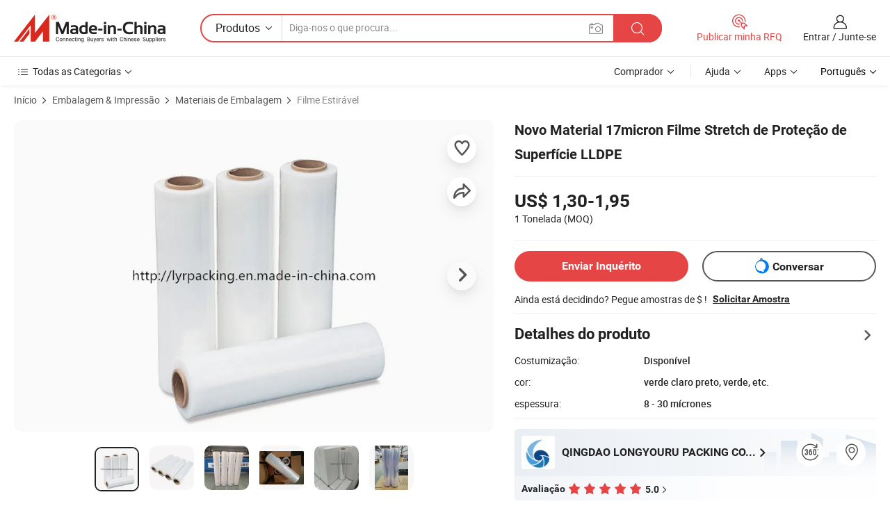

--- FILE ---
content_type: text/html;charset=UTF-8
request_url: https://pt.made-in-china.com/co_lyrpacking/product_New-Material-17micron-LLDPE-Surface-Protective-Wrapping-Stretch-Film_egornuuhy.html
body_size: 33180
content:
<!DOCTYPE html>
<html lang="pt">
<head>
    <meta charset="utf-8">
            <title>Novo Material 17micron Filme Stretch de Proteção de Superfície LLDPE - China Películas de embalagem, filmes plásticos</title>
        <meta name="referrer" content="unsafe-url"/>
    <link rel="dns-prefetch" href="//www.micstatic.com">
    <link rel="dns-prefetch" href="//image.made-in-china.com">
    <link rel="dns-prefetch" href="//www.made-in-china.com">
    <link rel="dns-prefetch" href="//pylon.micstatic.com">
    <link rel="dns-prefetch" href="//expo.made-in-china.com">
    <link rel="dns-prefetch" href="//world.made-in-china.com">
    <link rel="dns-prefetch" href="//pic.made-in-china.com">
    <link rel="dns-prefetch" href="//fa.made-in-china.com">
                            <link rel="alternate" hreflang="en" href="https://lyrpacking.en.made-in-china.com/product/avFQIbyPbhYt/China-New-Material-17micron-LLDPE-Surface-Protective-Wrapping-Stretch-Film.html" />
                                                        <link rel="alternate" hreflang="es" href="https://es.made-in-china.com/co_lyrpacking/product_New-Material-17micron-LLDPE-Surface-Protective-Wrapping-Stretch-Film_egornuuhy.html" />
                                            <link rel="alternate" hreflang="pt" href="https://pt.made-in-china.com/co_lyrpacking/product_New-Material-17micron-LLDPE-Surface-Protective-Wrapping-Stretch-Film_egornuuhy.html" />
                                            <link rel="alternate" hreflang="fr" href="https://fr.made-in-china.com/co_lyrpacking/product_New-Material-17micron-LLDPE-Surface-Protective-Wrapping-Stretch-Film_egornuuhy.html" />
                                            <link rel="alternate" hreflang="ru" href="https://ru.made-in-china.com/co_lyrpacking/product_New-Material-17micron-LLDPE-Surface-Protective-Wrapping-Stretch-Film_egornuuhy.html" />
                                            <link rel="alternate" hreflang="it" href="https://it.made-in-china.com/co_lyrpacking/product_New-Material-17micron-LLDPE-Surface-Protective-Wrapping-Stretch-Film_egornuuhy.html" />
                                            <link rel="alternate" hreflang="de" href="https://de.made-in-china.com/co_lyrpacking/product_New-Material-17micron-LLDPE-Surface-Protective-Wrapping-Stretch-Film_egornuuhy.html" />
                                            <link rel="alternate" hreflang="nl" href="https://nl.made-in-china.com/co_lyrpacking/product_New-Material-17micron-LLDPE-Surface-Protective-Wrapping-Stretch-Film_egornuuhy.html" />
                                            <link rel="alternate" hreflang="ar" href="https://sa.made-in-china.com/co_lyrpacking/product_New-Material-17micron-LLDPE-Surface-Protective-Wrapping-Stretch-Film_egornuuhy.html" />
                                            <link rel="alternate" hreflang="ko" href="https://kr.made-in-china.com/co_lyrpacking/product_New-Material-17micron-LLDPE-Surface-Protective-Wrapping-Stretch-Film_egornuuhy.html" />
                                            <link rel="alternate" hreflang="ja" href="https://jp.made-in-china.com/co_lyrpacking/product_New-Material-17micron-LLDPE-Surface-Protective-Wrapping-Stretch-Film_egornuuhy.html" />
                                            <link rel="alternate" hreflang="hi" href="https://hi.made-in-china.com/co_lyrpacking/product_New-Material-17micron-LLDPE-Surface-Protective-Wrapping-Stretch-Film_egornuuhy.html" />
                                            <link rel="alternate" hreflang="th" href="https://th.made-in-china.com/co_lyrpacking/product_New-Material-17micron-LLDPE-Surface-Protective-Wrapping-Stretch-Film_egornuuhy.html" />
                                            <link rel="alternate" hreflang="tr" href="https://tr.made-in-china.com/co_lyrpacking/product_New-Material-17micron-LLDPE-Surface-Protective-Wrapping-Stretch-Film_egornuuhy.html" />
                                            <link rel="alternate" hreflang="vi" href="https://vi.made-in-china.com/co_lyrpacking/product_New-Material-17micron-LLDPE-Surface-Protective-Wrapping-Stretch-Film_egornuuhy.html" />
                                            <link rel="alternate" hreflang="id" href="https://id.made-in-china.com/co_lyrpacking/product_New-Material-17micron-LLDPE-Surface-Protective-Wrapping-Stretch-Film_egornuuhy.html" />
                                    <link rel="alternate" hreflang="x-default" href="https://lyrpacking.en.made-in-china.com/product/avFQIbyPbhYt/China-New-Material-17micron-LLDPE-Surface-Protective-Wrapping-Stretch-Film.html" />
    <meta name="viewport" content="width=device-width, initial-scale=1">
    <meta name="format-detection" content="telephone=no">
            <meta name="keywords" content="Novo Material 17micron Filme Stretch de Proteção de Superfície LLDPE,Películas de embalagem, filmes plásticos"/>
            <meta name="description"
              content="Novo Material 17micron Filme Stretch de Proteção de Superfície LLDPE,Encontre detalhes sobre Películas de embalagem, filmes plásticos a partir de Novo Material 17micron Filme Stretch de Proteção de Superfície LLDPE - QINGDAO LONGYOURU PACKING CO., LTD."/>
            <meta http-equiv="X-UA-Compatible" content="IE=Edge, chrome=1"/>
    <meta name="renderer" content="webkit"/>
            <meta property="og:title" content="[Hot Item] Novo Material 17micron Filme Stretch de Proteção de Superfície LLDPE"/>
<meta property="og:type" content="product"/>
<meta property="og:url" content="https://pt.made-in-china.com/co_lyrpacking/product_New-Material-17micron-LLDPE-Surface-Protective-Wrapping-Stretch-Film_egornuuhy.html"/>
<meta property="og:image" content="https://image.made-in-china.com/2f0j00GAWQmJtdLwzU/New-Material-17micron-LLDPE-Surface-Protective-Wrapping-Stretch-Film.jpg"/>
<meta property="og:site_name" content="Made-in-China.com"/>
<meta property="fb:admins" content="292039974180201"/>
<meta property="fb:page_id" content="10150525576765348"/>
<meta property="fb:app_id" content="205885989426763"/>
<meta property="og:description" content="cor: verde claro preto, verde, etc. espessura: 8 - 30 mícrones comprimento: 50-500m largura: 8&quot;-20&quot; Pacote de Transporte: recipiente de transporte Especificação: qualquer"/>
<meta property="product:price:amount" content="1.3" />
<meta property="product:price:currency" content="USD" />
<meta property="og:availability" content="instock" />
<link rel="canonical" href="https://pt.made-in-china.com/co_lyrpacking/product_New-Material-17micron-LLDPE-Surface-Protective-Wrapping-Stretch-Film_egornuuhy.html" />
            <link rel="amphtml" href="https://pt.made-in-china.com/amp/co_lyrpacking/product_New-Material-17micron-LLDPE-Surface-Protective-Wrapping-Stretch-Film_egornuuhy.html">
        <link rel="stylesheet" type="text/css" href="https://www.micstatic.com/landing/www/product/detail_v3/css/product-detail_15e23466.css" media="all"/>
            <link rel="stylesheet" type="text/css" href="https://www.micstatic.com/landing/www/product/detail_v3/css/product-details-mlan_9095978c.css" media="all"/>
                    <style>
            body .sr-com-place .com-place-two.sr-comInfo-sign .sign-item .tip-gold{
                top: -84px;
            }
        </style>
                <style>
            body .sr-com-place .com-place-two.sr-comInfo-sign .sign-item .tip-gold.tip-audit{
                top: -61px;
            }
        </style>
        <!-- Polyfill Code Begin --><script chaset="utf-8" type="text/javascript" src="https://www.micstatic.com/polyfill/polyfill-simplify_eb12d58d.js"></script><!-- Polyfill Code End --></head>
<body class="theme-01 J-ATF" style="overflow-y: scroll;" probe-clarity="false" >
    <a class="skip-link" href="#main-content">Skip to main content</a>
    <div style="position:absolute;top:0;left:0;width:1px;height:1px;overflow:hidden">
                                            <img src="//stat.made-in-china.com/event/rec.gif?type=10&data=%7B%22pdid%22%3A%22759841162%22%2C%22list%22%3A%5B%7B%22t%22%3A1%2C%22f%22%3A0%2C%22id%22%3A%221933994982%22%7D%2C%7B%22t%22%3A1%2C%22f%22%3A0%2C%22id%22%3A%221913069392%22%7D%2C%7B%22t%22%3A1%2C%22f%22%3A0%2C%22id%22%3A%221912520282%22%7D%2C%7B%22t%22%3A1%2C%22f%22%3A0%2C%22id%22%3A%222073703852%22%7D%2C%7B%22t%22%3A1%2C%22f%22%3A0%2C%22id%22%3A%221970385062%22%7D%2C%7B%22t%22%3A1%2C%22f%22%3A0%2C%22id%22%3A%222055767822%22%7D%2C%7B%22t%22%3A1%2C%22f%22%3A0%2C%22id%22%3A%22760366802%22%7D%2C%7B%22t%22%3A1%2C%22f%22%3A0%2C%22id%22%3A%22760029692%22%7D%2C%7B%22t%22%3A1%2C%22f%22%3A0%2C%22id%22%3A%22759940842%22%7D%2C%7B%22t%22%3A1%2C%22f%22%3A0%2C%22id%22%3A%22759938182%22%7D%5D%7D&st=5602" alt="" aria-hidden="true" role="presentation" width="1" height="1" style="position:absolute;top:0;left:0" importance="low" />
            </div>
    <input type="hidden" id="lan" name="lan" value="pt">
    <input type="hidden" name="pg_abp" id="pg_abp" value="a">
    <input type="hidden" name="isGoogleSeoBuyer" id="isGoogleSeoBuyer" value="false">
    <input type="hidden" name="verifiedTranslate" id="verifiedTranslate" value="Certificado Verificado">
    <input type="hidden" class="J-data-pid" value="759841162">
            <input type="hidden" class="J-data-layout" value="2">
    <input type="hidden" value="prodDetail"> <input type="hidden" id="loginUserName" value="lyrpacking"/>
    <input type="hidden" id="comReviewSourceId" name="comReviewSourceId" value="CbenqhfjXGDR"/>
    <input type="hidden" name="user_behavior_trace_id" id="user_behavior_trace_id" value="1jf49pc5i8cdl"/>
    <input type="hidden" name="receptionABTestSwitch" id="receptionABTestSwitch" value="true"/>
    <input type="hidden" name="alertReceptionCardWaitingTime" id="alertReceptionCardWaitingTime" value="1"/>
            <div id="header" ></div>
<script>
    function headerMlanInit() {
        const funcName = 'headerMlan';
        const app = new window[funcName]({target: document.getElementById('header'), props: {props: {"pageType":8,"logoTitle":"Fabricantes e Fornecedores","logoUrl":null,"base":{"buyerInfo":{"service":"Serviço","newUserGuide":"Guia de Usuário Novo","auditReport":"Audited Suppliers' Reports","meetSuppliers":"Meet Suppliers","onlineTrading":"Secured Trading Service","buyerCenter":"Central do Comprador","contactUs":"Fale Conosco","search":"Procurar","prodDirectory":"Diretório de Produtos","supplierDiscover":"Supplier Discover","sourcingRequest":"Postar Solicitação de Compra","quickLinks":"Quick Links","myFavorites":"Meus Favoritos","visitHistory":"História de Visita","buyer":"Comprador","blog":"Informações de Negócios"},"supplierInfo":{"supplier":"Fornecedor","joinAdvance":"加入高级会员","tradeServerMarket":"外贸服务市场","memberHome":"外贸e家","cloudExpo":"Smart Expo云展会","onlineTrade":"交易服务","internationalLogis":"国际物流","northAmericaBrandSailing":"北美全渠道出海","micDomesticTradeStation":"中国制造网内贸站"},"helpInfo":{"whyMic":"Why Made-in-China.com","auditSupplierWay":"Como auditamos fornecedores","securePaymentWay":"Como garantimos o pagamento","submitComplaint":"Enviar uma reclamação","contactUs":"Fale Conosco","faq":"FAQ","help":"Ajuda"},"appsInfo":{"downloadApp":"Baixar Aplicativo!","forBuyer":"Para o Comprador","forSupplier":"Para Fornecedor","exploreApp":"Explore os descontos exclusivos do aplicativo","apps":"Apps"},"languages":[{"lanCode":0,"simpleName":"en","name":"English","value":"https://lyrpacking.en.made-in-china.com/product/avFQIbyPbhYt/China-New-Material-17micron-LLDPE-Surface-Protective-Wrapping-Stretch-Film.html","htmlLang":"en"},{"lanCode":5,"simpleName":"es","name":"Español","value":"https://es.made-in-china.com/co_lyrpacking/product_New-Material-17micron-LLDPE-Surface-Protective-Wrapping-Stretch-Film_egornuuhy.html","htmlLang":"es"},{"lanCode":4,"simpleName":"pt","name":"Português","value":"https://pt.made-in-china.com/co_lyrpacking/product_New-Material-17micron-LLDPE-Surface-Protective-Wrapping-Stretch-Film_egornuuhy.html","htmlLang":"pt"},{"lanCode":2,"simpleName":"fr","name":"Français","value":"https://fr.made-in-china.com/co_lyrpacking/product_New-Material-17micron-LLDPE-Surface-Protective-Wrapping-Stretch-Film_egornuuhy.html","htmlLang":"fr"},{"lanCode":3,"simpleName":"ru","name":"Русский язык","value":"https://ru.made-in-china.com/co_lyrpacking/product_New-Material-17micron-LLDPE-Surface-Protective-Wrapping-Stretch-Film_egornuuhy.html","htmlLang":"ru"},{"lanCode":8,"simpleName":"it","name":"Italiano","value":"https://it.made-in-china.com/co_lyrpacking/product_New-Material-17micron-LLDPE-Surface-Protective-Wrapping-Stretch-Film_egornuuhy.html","htmlLang":"it"},{"lanCode":6,"simpleName":"de","name":"Deutsch","value":"https://de.made-in-china.com/co_lyrpacking/product_New-Material-17micron-LLDPE-Surface-Protective-Wrapping-Stretch-Film_egornuuhy.html","htmlLang":"de"},{"lanCode":7,"simpleName":"nl","name":"Nederlands","value":"https://nl.made-in-china.com/co_lyrpacking/product_New-Material-17micron-LLDPE-Surface-Protective-Wrapping-Stretch-Film_egornuuhy.html","htmlLang":"nl"},{"lanCode":9,"simpleName":"sa","name":"العربية","value":"https://sa.made-in-china.com/co_lyrpacking/product_New-Material-17micron-LLDPE-Surface-Protective-Wrapping-Stretch-Film_egornuuhy.html","htmlLang":"ar"},{"lanCode":11,"simpleName":"kr","name":"한국어","value":"https://kr.made-in-china.com/co_lyrpacking/product_New-Material-17micron-LLDPE-Surface-Protective-Wrapping-Stretch-Film_egornuuhy.html","htmlLang":"ko"},{"lanCode":10,"simpleName":"jp","name":"日本語","value":"https://jp.made-in-china.com/co_lyrpacking/product_New-Material-17micron-LLDPE-Surface-Protective-Wrapping-Stretch-Film_egornuuhy.html","htmlLang":"ja"},{"lanCode":12,"simpleName":"hi","name":"हिन्दी","value":"https://hi.made-in-china.com/co_lyrpacking/product_New-Material-17micron-LLDPE-Surface-Protective-Wrapping-Stretch-Film_egornuuhy.html","htmlLang":"hi"},{"lanCode":13,"simpleName":"th","name":"ภาษาไทย","value":"https://th.made-in-china.com/co_lyrpacking/product_New-Material-17micron-LLDPE-Surface-Protective-Wrapping-Stretch-Film_egornuuhy.html","htmlLang":"th"},{"lanCode":14,"simpleName":"tr","name":"Türkçe","value":"https://tr.made-in-china.com/co_lyrpacking/product_New-Material-17micron-LLDPE-Surface-Protective-Wrapping-Stretch-Film_egornuuhy.html","htmlLang":"tr"},{"lanCode":15,"simpleName":"vi","name":"Tiếng Việt","value":"https://vi.made-in-china.com/co_lyrpacking/product_New-Material-17micron-LLDPE-Surface-Protective-Wrapping-Stretch-Film_egornuuhy.html","htmlLang":"vi"},{"lanCode":16,"simpleName":"id","name":"Bahasa Indonesia","value":"https://id.made-in-china.com/co_lyrpacking/product_New-Material-17micron-LLDPE-Surface-Protective-Wrapping-Stretch-Film_egornuuhy.html","htmlLang":"id"}],"showMlan":true,"showRules":false,"rules":"Rules","language":"pt","menu":"Cardápio","subTitle":null,"subTitleLink":null,"stickyInfo":null},"categoryRegion":{"categories":"Todas as Categorias","categoryList":[{"name":"Agricultura & Alimento","value":"https://pt.made-in-china.com/category1_Agriculture-Food/Agriculture-Food_usssssssss.html","catCode":"1000000000"},{"name":"Roupa e Acessórios","value":"https://pt.made-in-china.com/category1_Apparel-Accessories/Apparel-Accessories_uussssssss.html","catCode":"1100000000"},{"name":"Artes & Artesanatos","value":"https://pt.made-in-china.com/category1_Arts-Crafts/Arts-Crafts_uyssssssss.html","catCode":"1200000000"},{"name":"Peças e Acessórios de Motos & Automóveis","value":"https://pt.made-in-china.com/category1_Auto-Motorcycle-Parts-Accessories/Auto-Motorcycle-Parts-Accessories_yossssssss.html","catCode":"2900000000"},{"name":"Malas, Bolsas & Caixas","value":"https://pt.made-in-china.com/category1_Bags-Cases-Boxes/Bags-Cases-Boxes_yhssssssss.html","catCode":"2600000000"},{"name":"Químicas","value":"https://pt.made-in-china.com/category1_Chemicals/Chemicals_uissssssss.html","catCode":"1300000000"},{"name":"Produtos de Computador","value":"https://pt.made-in-china.com/category1_Computer-Products/Computer-Products_iissssssss.html","catCode":"3300000000"},{"name":"Construção & Decoração","value":"https://pt.made-in-china.com/category1_Construction-Decoration/Construction-Decoration_ugssssssss.html","catCode":"1500000000"},{"name":"Aparelhos Eletrônicos de Consumo","value":"https://pt.made-in-china.com/category1_Consumer-Electronics/Consumer-Electronics_unssssssss.html","catCode":"1400000000"},{"name":"Elétrico & Eletrônico","value":"https://pt.made-in-china.com/category1_Electrical-Electronics/Electrical-Electronics_uhssssssss.html","catCode":"1600000000"},{"name":"Móveis","value":"https://pt.made-in-china.com/category1_Furniture/Furniture_yessssssss.html","catCode":"2700000000"},{"name":"Saúde & Medicina","value":"https://pt.made-in-china.com/category1_Health-Medicine/Health-Medicine_uessssssss.html","catCode":"1700000000"},{"name":"Equipamentos Industriais & Componentes","value":"https://pt.made-in-china.com/category1_Industrial-Equipment-Components/Industrial-Equipment-Components_inssssssss.html","catCode":"3400000000"},{"name":"Instrumentos & Medidores","value":"https://pt.made-in-china.com/category1_Instruments-Meters/Instruments-Meters_igssssssss.html","catCode":"3500000000"},{"name":"Indústria Leve & Uso Diário","value":"https://pt.made-in-china.com/category1_Light-Industry-Daily-Use/Light-Industry-Daily-Use_urssssssss.html","catCode":"1800000000"},{"name":"Iluminação","value":"https://pt.made-in-china.com/category1_Lights-Lighting/Lights-Lighting_isssssssss.html","catCode":"3000000000"},{"name":"Maquinaria de Manufatura & Processamento","value":"https://pt.made-in-china.com/category1_Manufacturing-Processing-Machinery/Manufacturing-Processing-Machinery_uossssssss.html","catCode":"1900000000"},{"name":"Metalúrgica, Mineral  Energia","value":"https://pt.made-in-china.com/category1_Metallurgy-Mineral-Energy/Metallurgy-Mineral-Energy_ysssssssss.html","catCode":"2000000000"},{"name":"Artigos de Escritório","value":"https://pt.made-in-china.com/category1_Office-Supplies/Office-Supplies_yrssssssss.html","catCode":"2800000000"},{"name":"Embalagem & Impressão","value":"https://pt.made-in-china.com/category1_Packaging-Printing/Packaging-Printing_ihssssssss.html","catCode":"3600000000"},{"name":"Segurança & Proteção","value":"https://pt.made-in-china.com/category1_Security-Protection/Security-Protection_ygssssssss.html","catCode":"2500000000"},{"name":"Serviço","value":"https://pt.made-in-china.com/category1_Service/Service_ynssssssss.html","catCode":"2400000000"},{"name":"Artigos de Esporte & Recreação","value":"https://pt.made-in-china.com/category1_Sporting-Goods-Recreation/Sporting-Goods-Recreation_iussssssss.html","catCode":"3100000000"},{"name":"Têxtil","value":"https://pt.made-in-china.com/category1_Textile/Textile_yussssssss.html","catCode":"2100000000"},{"name":"Ferramentas & Ferragem","value":"https://pt.made-in-china.com/category1_Tools-Hardware/Tools-Hardware_iyssssssss.html","catCode":"3200000000"},{"name":"Brinquedos","value":"https://pt.made-in-china.com/category1_Toys/Toys_yyssssssss.html","catCode":"2200000000"},{"name":"Transporte","value":"https://pt.made-in-china.com/category1_Transportation/Transportation_yissssssss.html","catCode":"2300000000"}],"more":"Mais"},"searchRegion":{"show":true,"lookingFor":"Diga-nos o que procura...","homeUrl":"//pt.made-in-china.com","products":"Produtos","suppliers":"Fornecedores","auditedFactory":null,"uploadImage":"Enviar Imagem","max20MbPerImage":"Máximo de 20 MB por imagem","yourRecentKeywords":"Suas Palavras-chave Recentes","clearHistory":"Limpar histórico","popularSearches":"pesquisas relacionadas","relatedSearches":"Mais","more":null,"maxSizeErrorMsg":"O carregamento falhou. O tamanho máximo da imagem é de 20 MB.","noNetworkErrorMsg":"Nenhuma conexão de rede. Por favor, verifique suas configurações de Internete e tente novamente.","uploadFailedErrorMsg":"Falha no upload. Formato de imagem incorreto. Formatos suportados: JPG, PNG, BMP.","relatedList":null,"relatedTitle":null,"relatedTitleLink":null,"formParams":null,"mlanFormParams":{"keyword":null,"inputkeyword":null,"type":null,"currentTab":null,"currentPage":null,"currentCat":null,"currentRegion":null,"currentProp":null,"submitPageUrl":null,"parentCat":null,"otherSearch":null,"currentAllCatalogCodes":null,"sgsMembership":null,"memberLevel":null,"topOrder":null,"size":null,"more":"mais","less":"less","staticUrl50":null,"staticUrl10":null,"staticUrl30":null,"condition":"0","conditionParamsList":[{"condition":"0","conditionName":null,"action":"/productSearch?keyword=#word#","searchUrl":null,"inputPlaceholder":null},{"condition":"1","conditionName":null,"action":"/companySearch?keyword=#word#","searchUrl":null,"inputPlaceholder":null}]},"enterKeywordTips":"Insira pelo menos uma palavra-chave para sua pesquisa.","openMultiSearch":false},"frequentRegion":{"rfq":{"rfq":"Publicar minha RFQ","searchRfq":"Search RFQs","acquireRfqHover":"Diga-nos o que você precisa e experimente a maneira mais fácil de obter cotações !","searchRfqHover":"Discover quality RFQs and connect with big-budget buyers"},"account":{"account":"Conta","signIn":"Entrar","join":"Junte-se","newUser":"Novo Usuário","joinFree":"Junte-se","or":"Ou","socialLogin":"Ao clicar em Entrar, Cadastre-se Gratuitamente ou Continuar com Facebook, Linkedin, Twitter, Google, %s, eu concordo com os %sUser Agreement%s e as %sPrivacy Policy%s","message":"Mensagens","quotes":"Citações","orders":"Pedidos","favorites":"Favoritos","visitHistory":"História de Visita","postSourcingRequest":"Postar Solicitação de Compra","hi":"Olá","signOut":"Sair","manageProduct":"Gerir Produtos","editShowroom":"Editar showroom","username":"","userType":null,"foreignIP":true,"currentYear":2026,"userAgreement":"Acordo do Usuário","privacyPolicy":"Política de Privacidade"},"message":{"message":"Mensagens","signIn":"Entrar","join":"Junte-se","newUser":"Novo Usuário","joinFree":"Junte-se","viewNewMsg":"Sign in to view the new messages","inquiry":"Inquéritos","rfq":"RFQs","awaitingPayment":"Awaiting payments","chat":"Conversar","awaitingQuotation":"Aguardando Cotações"},"cart":{"cart":"Cesta de consulta"}},"busiRegion":null,"previewRegion":null}}});
		const hoc=o=>(o.__proto__.$get=function(o){return this.$$.ctx[this.$$.props[o]]},o.__proto__.$getKeys=function(){return Object.keys(this.$$.props)},o.__proto__.$getProps=function(){return this.$get("props")},o.__proto__.$setProps=function(o){var t=this.$getKeys(),s={},p=this;t.forEach(function(o){s[o]=p.$get(o)}),s.props=Object.assign({},s.props,o),this.$set(s)},o.__proto__.$help=function(){console.log("\n            $set(props): void             | 设置props的值\n            $get(key: string): any        | 获取props指定key的值\n            $getKeys(): string[]          | 获取props所有key\n            $getProps(): any              | 获取props里key为props的值（适用nail）\n            $setProps(params: any): void  | 设置props里key为props的值（适用nail）\n            $on(ev, callback): func       | 添加事件监听，返回移除事件监听的函数\n            $destroy(): void              | 销毁组件并触发onDestroy事件\n        ")},o);
        window[`${funcName}Api`] = hoc(app);
    };
</script><script type="text/javascript" crossorigin="anonymous" onload="headerMlanInit()" src="https://www.micstatic.com/nail/pc/header-mlan_6f301846.js"></script>        <main class="sr-container J-layout " id="main-content" role="main">
        <script type="text/x-data" class="J-mlan-stat-data">{"t":"mLanCou","f":"prodDetail","vId":null}</script>
                <div>
            <input type="hidden" id="J-detail-isProduct"/>
            <input type="hidden" id="curLanCode" value="4"/>
            <input type="hidden" id="sensor_pg_v" value="pid:avFQIbyPbhYt,cid:CbenqhfjXGDR,tp:104,stp:10403,plate:normal,sst:paid,is_trade:0,is_sample:1,is_rushorder:0,is_verified:1,abt:null,abp:a"/>
            <input type="hidden" id="productId" value="avFQIbyPbhYt"/>
            <input type="hidden" id="loginCountry" value="United_States"/>
            <input type="hidden" id="isUser" value="false"/>
            <input type="hidden" id="userEmailAddress" value=""/>
                            <input type="hidden" id="J-SlideNav-Survey" isLogin="true" isBuyer="true" comId="en" linkData="http://survey.made-in-china.com/index.php?sid=88194&lang=">
                        <script class="J-mlan-config" type="text/data-lang" data-lang="pt">
                {
                    "more": "Ver Tudo",
                    "less": "Ver Menos",
                    "pmore": "Mais",
                    "pless": "Menos",
                    "verifiedTranslate": "Certificado Verificado",
                    "emailRequired": "Por favor, digite o seu endereço de email.",
                    "email": "Por favor, digite o seu endereço de e-mail válido.",
                    "contentRequired": "Por favor, indique o conteúdo desta mensagem de negócios.",
                    "maxLength": "O conteúdo da sua consulta deve ter entre 20 e 4.000 caracteres.",
                    "quiryDialogTitle": "Digite o seu contato para construir a confiança com fornecedor (es)",
                    "videoTitle": "Assistir a Vídeos Relacionados",
                    "alsoViewTitle": "As pessoas que viram este produto também tinham visto",
                    "latestPriceTitle": "Insira seus requisitos detalhados para receber um orçamento preciso",
                    "Enter your email address":"Por favor, digite seu endereço de e-mail.",
                    "ratingReviews": "Avaliações e Revisões",
                    "selectOptions": ["Críticas de topo", "Mais recentes"],
                    "frequencyError": "Sua operação é muito frequente. Tente novamente mais tarde.",
                    "overallReviews": {
                        "title": "Revisões globais",
                        "reviews": "Comentários",
                        "star": "Estrela"
                    },
                    "customerSatisfaction": {
                        "title": "Satisfação do cliente",
                        "response": "Resposta",
                        "service": "Serviço",
                        "quality": "Qualidade",
                        "delivery": "Entrega"
                    },
                    "reviewDetails": {
                        "title": "Verificar Detalhes",
                        "verifiedPurchase": "Compra verificada",
                        "showPlace": {
                            "publicShow": "Public show",
                            "publicShowInProtection": "Public show (Protection period)",
                            "onlyInVo": "Only show in VO"
                        },
                        "modified": "Modificado"
                    },
                    "pager": {
                        "goTo": "Vá Para",
                        "page": "Página",
                        "next": "Próximo",
                        "prev": "Anterior",
                        "confirm": "confirme"
                    },
                    "loadingTip": "Carregando",
                    "foldingReviews": "Dobragem Commentaires Pliants",
                    "noInfoTemporarily": "Nenhuma informação temporariamente.",
                    "strengthLabel": "Etiqueta de resistência verificada",
                    "Negotiable":"Negociável",
                    "Free Shipping to {{country}} by {{carrier}}":"Frete grátis para {{country}} por {{carrier}}",
                    "Estimated delivery time $ Days":"Tempo estimado de entrega $ Dias",
                    "To be negotiated to {{country}} by {{carrier}}":"A negociar para {{country}} por {{carrier}}",
                    "US$ {{freight}} to {{country}} by {{carrier}}":"US$ {{freight}} para {{country}} por {{carrier}}",
                    "Still deciding? Get samples of $ !": "Ainda está decidindo? Pegue amostras de $ !",
                    "Shipping Cost": "Custo de Envio",
                    "Delivery": "Entrega",
                    "{{buyerName}} made an order recently.": "{{buyerName}} fez um pedido recentemente.",
                    "The hot selling product from our verified and experienced supplier.": "O produto mais vendido do nosso fornecedor verificado e experiente.",
                    "selectSkuSpec": "Selecione variações e quantidade",
                    "productSpecification": "Especificações do produto",
                    "productsTotalAmount": "Quantidade total de produtos",
                    "sendInquiry": "Enviar Inquérito",
                    "minOrderTips": "A quantidade do seu produto é menor que {{minTotalCount}} MOQ.",
                    "buyNow": "Comprar agora",
                    "startOrderRequest": "Iniciar Pedido",
                    "shippingFeeTips": "Não inclui taxas de envio."

                }
            </script>
            <div class="sr-layout-wrap sr-layout-resp">
                <div class="detail-top-bar" >
                                            <nav class="sr-QPWords-cont" aria-label='breadcrumb'>
                            <ol>
                                                                    <li class="sr-QPWords-item">
                                        <a href="https://pt.made-in-china.com" target="_blank" rel="nofollow">Início</a>
                                    </li>
                                    <i class="ob-icon icon-right" aria-hidden="true"></i>
                                                                        <li class="sr-QPWords-item">
                                        <a href="https://pt.made-in-china.com/category1_Packaging-Printing/Packaging-Printing_ihssssssss.html" target="_blank">Embalagem & Impressão</a>
                                    </li>
                                        <i class="ob-icon icon-right" aria-hidden="true"></i>
                                                                        <li class="sr-QPWords-item">
                                        <a href="https://pt.made-in-china.com/category23_Packaging-Printing/Packaging-Materials_ihsussssss_1.html" target="_blank">Materiais de Embalagem</a>
                                    </li>
                                        <i class="ob-icon icon-right" aria-hidden="true"></i>
                                                                        <li class="sr-QPWords-item">
                                        <a href="https://pt.made-in-china.com/category23_Packaging-Printing/Stretch-Film_ihsuuissss_1.html" target="_blank">Filme Estirável</a>
                                    </li>
                                                                                                </ol>
                        </nav>
                                    </div>
                            </div>
                        <div class="sr-layout-detail clears">
                <div class="sr-detail-content clears">
                    <div class="sr-layout-block sr-layout-left">
                        <div class="sr-layout-content sr-proMainInfo J-sr-proMainInfo">
                            <div class="sr-proMainInfo-baseInfo" faw-module="main_function" faw-exposure>
        <section class="sr-proMainInfo-baseInfo-name">
            <div class="sr-proMainInfo-baseInfoH1 J-baseInfo-name">
                <span class="J-meiAward"></span>
                                                <h1>Novo Material 17micron Filme Stretch de Proteção de Superfície LLDPE</h1>
            </div>
            <div class="tag-wrapper">
                <div class="J-deal-tag"></div>
            </div>
                    </section>
            <section class="sr-proMainInfo-baseInfo-property">
            <div class="baseInfo-price-related">
                <div class="J-activity-banner attr-line"></div>
                <input type="hidden" id="inquiry4PriceHref" name="inquiry4PriceHref" value="//www.made-in-china.com/sendInquiry/prod_avFQIbyPbhYt_CbenqhfjXGDR_0.html?plant=pt&from=shrom&type=cs&style=3&page=p_detail">
                <div class="swiper-proMainInfo-baseInfo-propertyGetPrice-container">
                    <input type="hidden" value="{'Porto':'Qingdao, China','Condições de Pagamento':'T/T'}" id="priceProp">
                                        <div class="sr-proMainInfo-baseInfo-propertyPrice">
                                                    <div class="only-one-priceNum">
                                                            <table role="presentation">
                                    <tbody>
                                    <tr style="display: inline-flex;align-items: baseline; flex-wrap: wrap;flex-direction: column;" class="only-one-priceNum-tr">
                                        <td style="padding: 0 !important;">
                                        <span class="only-one-priceNum-td-left">US$ 1,30-1,95 </span>
                                        </td>
                                        <td style="padding: 0" class="sa-only-property-price only-one-priceNum-price">
                                            <span style="color: #222">1 Tonelada</span>
                                            <span style="color: #222">
                                            (MOQ)
                                        </span>
                                        </td>
                                    </tr>
                                    </tbody>
                                </table>
                            </div>
                    </div>
                </div>
                <div class="coupon-and-getlastprice">
                                            <div class="empty-glp-box"></div>
                                    </div>
            </div>
            <input type="hidden" id="login" value="false">
                        <div class="sr-proMainInfo-baseInfo-propertyAttr">
                <div>
        <input type="hidden" id="hasProdSpecs" value="false">
</div>
                                <div>
    <input type="hidden" id="supportRushOrder" value="false">
<div class="sr-layout-block contact-block J-contact-fix two-button">
    <div class="button-block contact-btn">
        <a fun-inquiry-product class="btns button-link-contact J-prod-btn-contact" target="_blank" href="https://www.made-in-china.com/sendInquiry/prod_avFQIbyPbhYt_CbenqhfjXGDR.html?plant=pt&from=shrom&type=cs&style=3&page=p_detail" rel="nofollow" ads-data="st:24,pdid:avFQIbyPbhYt,pcid:CbenqhfjXGDR">
            Enviar Inquérito
        </a>
    </div>
    <div class="sr-side-contSupplier-chat button-block J-sr-side-contSupplier-chat">
        <b text='[{"offline": {"text":"Conversar","title":"O fornecedor está offline agora, por favor, deixe sua mensagem."}, "online": {"text":"Conversar","title":"Converse com o fornecedor online agora!"}}]' class="tm3_chat_status" lan="pt" tmlan="pt" dataId="CbenqhfjXGDR_avFQIbyPbhYt_1" inquiry="https://www.made-in-china.com/sendInquiry/prod_avFQIbyPbhYt_CbenqhfjXGDR.html?plant=pt&from=shrom&type=cs&style=3&page=p_detail" processor="chat" cid="CbenqhfjXGDR"></b>
        <span rel="nofollow" ads-data="st:13" class="tm-placeholder" title="Converse com o fornecedor online agora!" role="button" tabindex="0" aria-label="tm">
                            Conversar </span>
    </div>
</div>
    </div>
                                                            <table>
                            <tbody>
                            <tr>
                                <td>
                                    <div class="sample-order-info">
                                        <div class="info-text">
                                            <span class="J-sample-order">Ainda está decidindo? Pegue amostras de $ !</span>
                                            <span class="sample-price J-sample-price" style="display: none">US$ 0/Kg</span>
                                        </div>
                                                                                    <a class="" ads-data="st:19" target="_blank" href="//www.made-in-china.com/requestSample/prod_avFQIbyPbhYt_CbenqhfjXGDR.html" rel="nofollow">Solicitar Amostra</a>
                                                                            </div>
                                </td>
                            </tr>
                            </tbody>
                        </table>
                                    <div class="attr-line"></div>
                    <div class="product-details-title pointer J-prod-detail">
                        <span>Detalhes do produto</span>
                        <span><i class="ob-icon icon-right" aria-hidden="true"></i></span>
                    </div>
                    <table>
                        <tbody>
                                                        <tr>
                                <th width="166" class="th-label" scope="row">Costumização:</th>
                                <td>Disponível</td>
                            </tr>
                                                        <tr>
                                <th width="166" class="th-label" scope="row">cor:</th>
                                <td>verde claro preto, verde, etc.</td>
                            </tr>
                                                        <tr>
                                <th width="166" class="th-label" scope="row">espessura:</th>
                                <td>8 - 30 mícrones</td>
                            </tr>
                        </tbody>
                    </table>
                                    <div class="attr-line" aria-hidden="true"></div>
                <div class="sr-layout-block sr-com-place sr-com-place-top">
                                                                <section faw-module="verified_company_homepage" faw-exposure>
    <input type="hidden" id="J-linkInfo" value="https://pt.made-in-china.com/co_lyrpacking/">
    <div class="sr-linkTo-comInfo J-linkTo-comInfo" ads-data>
        <div class="sr-com com-place-one com-place-one-new">
                            <figure class="sr-com-logo" ads-data="st:185">
                    <img src="//www.micstatic.com/landing/www/product/img/transparent.png" data-original="//image.made-in-china.com/206f0j00EaIQtVzENTrj/QINGDAO-LONGYOURU-PACKING-CO-LTD-.jpg" alt="QINGDAO LONGYOURU PACKING CO., LTD." />
                </figure>
                        <div class="sr-com-info">
                <div class="sr-comInfo-title has360 ">
                    <div class="title-txt">
                        <a href="https://pt.made-in-china.com/co_lyrpacking/" target="_blank" ads-data="st:3" title="QINGDAO LONGYOURU PACKING CO., LTD."><span class="text-ellipsis">QINGDAO LONGYOURU PACKING CO., LTD.</span> <i class="ob-icon icon-right" aria-hidden="true"></i></a>
                    </div>
                </div>
                <div class="info-item-out">
                </div>
            </div>
            <div class="operate-wrapper">
                                    <div class="sign-item">
                                            <div class="pop360-img J-pop360" view-url="//world-port.made-in-china.com/viewVR?comId=CbenqhfjXGDR" role="button" tabindex="0" aria-label="Tour Virtual 360 °">
                          <i class="ob-icon icon-panorama" aria-hidden="true"></i>
                        </div>
                        <div class="tip arrow-bottom tip-gold">
                            <div class="tip-con">
                                <p class="tip-para">Tour Virtual 360 °</p>
                            </div>
                            <span class="arrow arrow-out" aria-hidden="true">
                                  <span class="arrow arrow-in" aria-hidden="true"></span>
                            </span>
                        </div>
                    </div>
                                    <div class="company-location" ads-data="st:225">
                        <a class="J-location" target="_blank" href="https://pt.made-in-china.com/co_lyrpacking/company_info.html" aria-label="Company Location">
                            <i class="ob-icon icon-coordinate" aria-hidden="true"></i>
                            <div class="tip arrow-bottom tip-gold">
                                <div class="gold-content">
                                    <div class="tip-con">
                                        Shandong, China
                                    </div>
                                    <span class="arrow arrow-out" aria-hidden="true">
                                    <span class="arrow arrow-in" aria-hidden="true"></span>
                                </span>
                                </div>
                            </div>
                        </a>
                    </div>
            </div>
        </div>
                    <div class="rating-box">
                <div class='add_factory-icon'>
                                                    <div class="review-scores" ads-data="st:114">
                        <a class="score-item score-item-rating J-company-review" target="_self" href="https://pt.made-in-china.com/co_lyrpacking/company-review/" >
                            <div class="review-label">Avaliação</div>
                            <div class="review-rate">
                                                                    <i class="ob-icon icon-star-f star-icon" style="color: #E64545;" aria-hidden="true"></i>
                                                                    <i class="ob-icon icon-star-f star-icon" style="color: #E64545;" aria-hidden="true"></i>
                                                                    <i class="ob-icon icon-star-f star-icon" style="color: #E64545;" aria-hidden="true"></i>
                                                                    <i class="ob-icon icon-star-f star-icon" style="color: #E64545;" aria-hidden="true"></i>
                                                                    <i class="ob-icon icon-star-f star-icon" style="color: #E64545;" aria-hidden="true"></i>
                                                                                                                            </div>
                            <span class="review-score">5.0</span>
                            <i class="ob-icon icon-right" style="margin-top: 6px;color:#222" aria-hidden="true"></i>
                        </a>
                    </div>
                                </div>
                <div class="J-review-box" style="display: none">
                                            <div class="score-item review-btn" ads-data="st:114" role="button" tabindex="0">
                            <i class="ob-icon icon-fill-text" aria-hidden="true"></i>
                            <span>review now</span>
                        </div>
                </div>
            </div>
                <div class="sr-comInfo-sign com-place-two com-place-two-new ">
                                        <div class="sign-item" ads-data="st:186">
                                            <i class="item-icon icon-diamond" aria-hidden="true"></i>
                        Membro Diamante <span class="txt-year">Desde 2018</span>
                                                                <div class="tip arrow-bottom tip-gold">
                        <div class="gold-content">
                            <div class="tip-con">
                                                                    <p class="tip-para">Fornecedores com licênças comerciais verificadas</p>
                                                            </div>
                        </div>
                    </div>
                </div>
                    </div>
    </div>
    <div class="com-place-three com-place-three-new">
                    <div class="sign-item J-verified-item" data-title="Auditado por uma agência de inspeção terceirizada independente" ads-data="st:113">
                <img class="item-icon" src="https://www.micstatic.com/common/img/icon-new/as-short.png" alt="Fornecedor Auditado" />
                Fornecedor Auditado <div class="tip arrow-bottom tip-gold">
                    <div class="gold-content">
                        <div class="tip-con">
                           <p class="tip-para">Auditado por uma agência de inspeção terceirizada independente</p>
                        </div>
                    </div>
                </div>
            </div>
                                                            <div class="see-all no-sign" ads-data="st: 58;">
                    <a class="J-sign-in" href="javascript:void(0);">Faça login</a> para ver todos os rótulos de força verificados (23)
                </div>
                        </div>
</section>
                                    </div>
            </div>
        </section>
    </div>
<input type="hidden" id="contactNow" value="https://www.made-in-china.com/sendInquiry/prod_avFQIbyPbhYt_CbenqhfjXGDR.html?plant=pt&from=shrom&type=cs&style=3&page=p_detail">
<input type="hidden" id="supportOrder" value="false" data-url="//membercenter.made-in-china.com/newtrade/order/page/buyer-start-order.html?from=3&prodId=avFQIbyPbhYt&sample=0">
    <style>
    .catalogForm .form-label{
        width: 190px;
    }
    .catalogForm .form-label em{
        color: #e64545;
        margin-right: 5px;
    }
    .catalogForm .form-fields{
        margin-left: 200px;
    }
</style>
<script type="text/template" id="J-catalog-dialog">
    <div class="alert-new mb20">
        <div class="alert-con alert-warn alert-state" style="width: 100%;" role="status" aria-live="polite">
            <span class="micon-state">
              <i class="ob-icon icon-caution" aria-hidden="true"></i>
            </span>
            <span class="alert-txt">Please complete the form below, we will email the catalog to you.</span>
        </div>
    </div>
    <form action="" class="obelisk-form J-catalog-form catalogForm">
        <input type="hidden" name="source" value="2"/>
        <div class="form-item">
            <label class="form-label" for="catalog-email"><em aria-hidden="true">*</em>Email Address</label>
            <div class="form-fields">
                <input type="text" id="catalog-email" name="email" maxlength="160" class="input-text span-8" value=""/>
            </div>
        </div>
        <div class="form-item">
            <label class="form-label" for="catalog-name"><em aria-hidden="true">*</em>Name</label>
            <div class="form-fields">
                <input type="text" id="catalog-name" name="name" maxlength="50" class="input-text span-8" value=""/>
            </div>
        </div>
        <div class="form-item">
            <label class="form-label" for="catalog-country"><em aria-hidden="true">*</em>Country/Region</label>
            <div class="form-fields">
                <select id="catalog-country" class="span-8 J-countrySelect" select-css="span-8 select-flags" name="comCountry" value="">
                    {{ if(hotCountries && hotCountries.length>0){ }}
                    <optgroup label="--Please Select--">
                        {{ $.each(hotCountries,function(){ }}
                        <option {{ if(selected === this.countryKey){ }}selected="selected"{{ } }} value="{{-this.countryKey}}" select-countrycode="{{-this.countryCode}}" select-css="select-flag select-flag-{{-this.simpleCountryName.toLowerCase()}}" select-rm-areacode="{{-this.showAreaCodeFram}}">{{-this.coutryName}}</option>
                        {{ }) }}
                    </optgroup>
                    {{ } }}

                    {{ if(allCountries && allCountries.length>0){ }}
                    <optgroup label="--All Countries/Regions (A to Z)--">
                        {{ $.each(allCountries,function(){ }}
                        <option {{ if(selected === this.countryKey){ }}selected="selected"{{ } }} value="{{-this.countryKey}}" select-countrycode="{{-this.countryCode}}" select-css="select-flag select-flag-{{-this.simpleCountryName.toLowerCase()}}" select-rm-areacode="{{-this.showAreaCodeFram}}">{{-this.coutryName}}</option>
                        {{ }) }}
                    </optgroup>
                    {{ } }}
                </select>
            </div>
        </div>
        <div class="form-item J-validator-box hide">
            <label class="form-label"><em>*</em>Verification Code</label>
            <div class="form-fields">
                <span class="J-validator" id="J-validator"></span>
                <div class="feedback-block J-vcode-error" wrapfor="faptcha_response_field" role="alert" aria-live="polite"></div>
            </div>
        </div>
    </form>
</script><script type="text/template" id="J-dia-success">
    <div class="dlg-result" role="alert" aria-live="assertive">
        <div class="state">
            <i class="micon succ" aria-hidden="true">&#xe000;</i>
        </div>
        <div class="msg"><p>You have submitted the request successfully!</p><p>{{-retResult.tipMessage}}</p></div>
    </div>
</script><script type="text/template" id="J-dia-warn">
    <div class="dlg-result" role="alert" aria-live="assertive">
        <div class="state">
            <i class="micon warning" aria-hidden="true">&#xe003;</i>
        </div>
        <div class="msg"><p>{{-retResult.tipMessage}}</p></div>
    </div>
</script><script type="text/template" id="J-dia-error">
    <div class="dlg-result" role="alert" aria-live="assertive">
        <div class="state">
            <i class="micon error" aria-hidden="true">&#xe001;</i>
        </div>
        <div class="msg"><p>Sent failed!</p><p>{{-retResult.tipMessage}}</p></div>
    </div>
</script>                             <figure class="J-smallImg-wrap">
    <div class="sr-proMainInfo-slide smallImg-wrap J-pic-box-small" faw-module="main_product" faw-exposure>
        <div class="tag-wrapper">
            <div class="J-ranking-tag"></div>
        </div>
        <div class="tip-online J-sample-online-tips" style="display: none">
            <ul class="tip-cont">
                <li>
                    <span class="online-icon online-icon-1" aria-hidden="true"></span>
                    <span>Varredura no Local</span>
                </li>
                <li>
                    <span class="online-icon online-icon-2" aria-hidden="true"></span>
                    <span>Duplicado Digital Preciso</span>
                </li>
                <li>
                    <span class="online-icon online-icon-3" aria-hidden="true"></span>
                    <span>Ângulo Ilimitado</span>
                </li>
            </ul>
        </div>
        <input type="hidden" id="prodId" value=""/>
        <div class="sr-proMainInfo-slide-pic J-pic-list-wrap sr-proSlide">
            <div class="sr-proMainInfo-slide-container swiper-container J-pic-list-container">
                <div class="swiper-wrapper">
                            <div class="sr-proMainInfo-slide-picItem swiper-slide J-pic-large-item J-pic-item" fsrc="//image.made-in-china.com/2f0j00GAWQmJtdLwzU/New-Material-17micron-LLDPE-Surface-Protective-Wrapping-Stretch-Film.webp" >
                                <div class="sr-prMainInfo-slide-inner">
                                    <div class="sr-proMainInfo-slide-picInside">
                                                                                                                        <span class="enlargeHref" ads-data="st:9" aria-label="Enlarge image" >
                                                                                    <img class="J-picImg-zoom-in" ads-data="st:239" data-index="1" src="//image.made-in-china.com/202f0j00GAWQmJtdLwzU/New-Material-17micron-LLDPE-Surface-Protective-Wrapping-Stretch-Film.webp" alt="Novo Material 17micron Filme Stretch de Proteção de Superfície LLDPE pictures & photos">
                                                                                </span>
                                                                            </div>
                                                                            <div class="sr-proMainInfo-slide-picLarge J-pic-zoom-in" ads-data="st:239" data-index="1"></div>
                                                                                                                <input type="hidden" class="encodeImgId" value="GZDQFOxdfwUt"/>
                                                                    </div>
                            </div>
                            <div class="sr-proMainInfo-slide-picItem swiper-slide enlarge-hide J-pic-large-item J-pic-item" fsrc="//image.made-in-china.com/2f0j00udhQAUTzJmrR/New-Material-17micron-LLDPE-Surface-Protective-Wrapping-Stretch-Film.webp" >
                                <div class="sr-prMainInfo-slide-inner">
                                    <div class="sr-proMainInfo-slide-picInside">
                                                                                                                        <span class="enlargeHref" ads-data="st:9" aria-label="Enlarge image" >
                                                                                    <img class="J-picImg-zoom-in" ads-data="st:239" data-index="2" loading="lazy" src="//image.made-in-china.com/202f0j00udhQAUTzJmrR/New-Material-17micron-LLDPE-Surface-Protective-Wrapping-Stretch-Film.webp" alt="Novo Material 17micron Filme Stretch de Proteção de Superfície LLDPE pictures & photos">
                                                                                </span>
                                                                            </div>
                                                                            <div class="sr-proMainInfo-slide-picLarge J-pic-zoom-in" ads-data="st:239" data-index="2"></div>
                                                                                                                <input type="hidden" class="encodeImgId" value="RdHQOTnUOFra"/>
                                                                    </div>
                            </div>
                            <div class="sr-proMainInfo-slide-picItem swiper-slide enlarge-hide J-pic-large-item J-pic-item" fsrc="//image.made-in-china.com/2f0j00rmWawztEOJgG/New-Material-17micron-LLDPE-Surface-Protective-Wrapping-Stretch-Film.webp" >
                                <div class="sr-prMainInfo-slide-inner">
                                    <div class="sr-proMainInfo-slide-picInside">
                                                                                                                        <span class="enlargeHref" ads-data="st:9" aria-label="Enlarge image" >
                                                                                    <img class="J-picImg-zoom-in" ads-data="st:239" data-index="3" loading="lazy" src="//image.made-in-china.com/202f0j00rmWawztEOJgG/New-Material-17micron-LLDPE-Surface-Protective-Wrapping-Stretch-Film.webp" alt="Novo Material 17micron Filme Stretch de Proteção de Superfície LLDPE pictures & photos">
                                                                                </span>
                                                                            </div>
                                                                            <div class="sr-proMainInfo-slide-picLarge J-pic-zoom-in" ads-data="st:239" data-index="3"></div>
                                                                                                                <input type="hidden" class="encodeImgId" value="rFDJwUxEsOYG"/>
                                                                    </div>
                            </div>
                            <div class="sr-proMainInfo-slide-picItem swiper-slide enlarge-hide J-pic-large-item J-pic-item" fsrc="//image.made-in-china.com/2f0j00rAWEJLQaJmuf/New-Material-17micron-LLDPE-Surface-Protective-Wrapping-Stretch-Film.webp" >
                                <div class="sr-prMainInfo-slide-inner">
                                    <div class="sr-proMainInfo-slide-picInside">
                                                                                                                        <span class="enlargeHref" ads-data="st:9" aria-label="Enlarge image" >
                                                                                    <img class="J-picImg-zoom-in" ads-data="st:239" data-index="4" loading="lazy" src="//image.made-in-china.com/202f0j00rAWEJLQaJmuf/New-Material-17micron-LLDPE-Surface-Protective-Wrapping-Stretch-Film.webp" alt="Novo Material 17micron Filme Stretch de Proteção de Superfície LLDPE pictures & photos">
                                                                                </span>
                                                                            </div>
                                                                            <div class="sr-proMainInfo-slide-picLarge J-pic-zoom-in" ads-data="st:239" data-index="4"></div>
                                                                                                                <input type="hidden" class="encodeImgId" value="rZDEOLQJOFRA"/>
                                                                    </div>
                            </div>
                            <div class="sr-proMainInfo-slide-picItem swiper-slide enlarge-hide J-pic-large-item J-pic-item" fsrc="//image.made-in-china.com/2f0j00rJhamVEIHdgU/New-Material-17micron-LLDPE-Surface-Protective-Wrapping-Stretch-Film.webp" >
                                <div class="sr-prMainInfo-slide-inner">
                                    <div class="sr-proMainInfo-slide-picInside">
                                                                                                                        <span class="enlargeHref" ads-data="st:9" aria-label="Enlarge image" >
                                                                                    <img class="J-picImg-zoom-in" ads-data="st:239" data-index="5" loading="lazy" src="//image.made-in-china.com/202f0j00rJhamVEIHdgU/New-Material-17micron-LLDPE-Surface-Protective-Wrapping-Stretch-Film.webp" alt="Novo Material 17micron Filme Stretch de Proteção de Superfície LLDPE pictures & photos">
                                                                                </span>
                                                                            </div>
                                                                            <div class="sr-proMainInfo-slide-picLarge J-pic-zoom-in" ads-data="st:239" data-index="5"></div>
                                                                                                                <input type="hidden" class="encodeImgId" value="rOHJFIEugdYt"/>
                                                                    </div>
                            </div>
                            <div class="sr-proMainInfo-slide-picItem swiper-slide enlarge-hide J-pic-large-item J-pic-item" fsrc="//image.made-in-china.com/2f0j00wUtYuLEhjkrQ/New-Material-17micron-LLDPE-Surface-Protective-Wrapping-Stretch-Film.webp" >
                                <div class="sr-prMainInfo-slide-inner">
                                    <div class="sr-proMainInfo-slide-picInside">
                                                                                                                        <span class="enlargeHref" ads-data="st:9" aria-label="Enlarge image" >
                                                                                    <img class="J-picImg-zoom-in" ads-data="st:239" data-index="6" loading="lazy" src="//image.made-in-china.com/202f0j00wUtYuLEhjkrQ/New-Material-17micron-LLDPE-Surface-Protective-Wrapping-Stretch-Film.webp" alt="Novo Material 17micron Filme Stretch de Proteção de Superfície LLDPE pictures & photos">
                                                                                </span>
                                                                            </div>
                                                                            <div class="sr-proMainInfo-slide-picLarge J-pic-zoom-in" ads-data="st:239" data-index="6"></div>
                                                                                                                <input type="hidden" class="encodeImgId" value="waxAUPEHBhrm"/>
                                                                    </div>
                            </div>
                                    </div>
                                    <div ads-data="st:240" class="large-pic-slide-left J-largePicSlideLeft" style="display: none;" role="button" tabindex="0" aria-label="Previous image"><i class="ob-icon icon-left" aria-hidden="true"></i></div>
                    <div ads-data="st:240" class="large-pic-slide-right J-largePicSlideRight" style="display: flex;" role="button" tabindex="0" aria-label="Next image"><i class="ob-icon icon-right" aria-hidden="true"></i></div>
                            </div>
        </div>
                    <div class="sr-proMainInfo-slide-page J-pic-dots-wrap">
                                    <div class="sr-proMainInfo-slide-pageMain ">
                        <ul class="sr-proMainInfo-slide-pageUl ">
                                                                                                                                    <li class="J-pic-dot selected">
                                        <div class="sr-proMainInfo-slide-pageInside" ads-data="st:9">
                                            <img src="//www.micstatic.com/landing/www/product/img/transparent.png" data-original="//image.made-in-china.com/3f2j00GAWQmJtdLwzU/New-Material-17micron-LLDPE-Surface-Protective-Wrapping-Stretch-Film.webp" alt="Novo Material 17micron Filme Stretch de Proteção de Superfície LLDPE" title="Novo Material 17micron Filme Stretch de Proteção de Superfície LLDPE" aria-label="Novo Material 17micron Filme Stretch de Proteção de Superfície LLDPE">
                                        </div>
                                    </li>
                                                                                                        <li class="J-pic-dot">
                                        <div class="sr-proMainInfo-slide-pageInside" ads-data="st:9">
                                            <img src="//www.micstatic.com/landing/www/product/img/transparent.png" data-original="//image.made-in-china.com/3f2j00udhQAUTzJmrR/New-Material-17micron-LLDPE-Surface-Protective-Wrapping-Stretch-Film.webp" alt="Novo Material 17micron Filme Stretch de Proteção de Superfície LLDPE" title="Novo Material 17micron Filme Stretch de Proteção de Superfície LLDPE" aria-label="Novo Material 17micron Filme Stretch de Proteção de Superfície LLDPE">
                                        </div>
                                    </li>
                                                                                                        <li class="J-pic-dot">
                                        <div class="sr-proMainInfo-slide-pageInside" ads-data="st:9">
                                            <img src="//www.micstatic.com/landing/www/product/img/transparent.png" data-original="//image.made-in-china.com/3f2j00rmWawztEOJgG/New-Material-17micron-LLDPE-Surface-Protective-Wrapping-Stretch-Film.webp" alt="Novo Material 17micron Filme Stretch de Proteção de Superfície LLDPE" title="Novo Material 17micron Filme Stretch de Proteção de Superfície LLDPE" aria-label="Novo Material 17micron Filme Stretch de Proteção de Superfície LLDPE">
                                        </div>
                                    </li>
                                                                                                        <li class="J-pic-dot">
                                        <div class="sr-proMainInfo-slide-pageInside" ads-data="st:9">
                                            <img src="//www.micstatic.com/landing/www/product/img/transparent.png" data-original="//image.made-in-china.com/3f2j00rAWEJLQaJmuf/New-Material-17micron-LLDPE-Surface-Protective-Wrapping-Stretch-Film.webp" alt="Novo Material 17micron Filme Stretch de Proteção de Superfície LLDPE" title="Novo Material 17micron Filme Stretch de Proteção de Superfície LLDPE" aria-label="Novo Material 17micron Filme Stretch de Proteção de Superfície LLDPE">
                                        </div>
                                    </li>
                                                                                                        <li class="J-pic-dot">
                                        <div class="sr-proMainInfo-slide-pageInside" ads-data="st:9">
                                            <img src="//www.micstatic.com/landing/www/product/img/transparent.png" data-original="//image.made-in-china.com/3f2j00rJhamVEIHdgU/New-Material-17micron-LLDPE-Surface-Protective-Wrapping-Stretch-Film.webp" alt="Novo Material 17micron Filme Stretch de Proteção de Superfície LLDPE" title="Novo Material 17micron Filme Stretch de Proteção de Superfície LLDPE" aria-label="Novo Material 17micron Filme Stretch de Proteção de Superfície LLDPE">
                                        </div>
                                    </li>
                                                                                                        <li class="J-pic-dot">
                                        <div class="sr-proMainInfo-slide-pageInside" ads-data="st:9">
                                            <img src="//www.micstatic.com/landing/www/product/img/transparent.png" data-original="//image.made-in-china.com/3f2j00wUtYuLEhjkrQ/New-Material-17micron-LLDPE-Surface-Protective-Wrapping-Stretch-Film.webp" alt="Novo Material 17micron Filme Stretch de Proteção de Superfície LLDPE" title="Novo Material 17micron Filme Stretch de Proteção de Superfície LLDPE" aria-label="Novo Material 17micron Filme Stretch de Proteção de Superfície LLDPE">
                                        </div>
                                    </li>
                                                                                    </ul>
                    </div>
                            </div>
                                    <div class="fav-share-wrap">
                <span class="act-item fav-wrap">
                                      <span fun-favorite class="J-added-to-product-fav link-with-icon J-add2Fav J-added already-fav-new" cz-username="lyrpacking" cz-sourceid="avFQIbyPbhYt" cz-sourcetype="prod" style="display:none"><i class="J-fav-icon ob-icon icon-heart-f"></i></span>
                    <span fun-favorite class="J-add-to-product-fav link-with-icon J-add2Fav" cz-username="lyrpacking" cz-sourceid="avFQIbyPbhYt" cz-sourcetype="prod" style="display:block" ads-data="st:17,pdid:avFQIbyPbhYt,pcid:CbenqhfjXGDR"><i class="J-fav-icon ob-icon icon-heart"></i><i class="J-fav-icon ob-icon icon-heart-f" style="display: none;"></i></span>
                </span>
                                                                                                        <span class="act-item share-wrap share-wrap-visiable J-share">
                    <span role="button" tabindex="0" aria-label="Compartilhar">
                        <i class="ob-icon icon-right-rotation" aria-hidden="true"></i>
                    </span>
                    <div class="sns-wrap" ads-data="st:18">
                        <span class="share-empty-box"></span>
                                                                                                <a rel="nofollow" target="_blank" ads-data="st:18,pdid:avFQIbyPbhYt,pcid:CbenqhfjXGDR" class="sns-icon facebook" href="https://www.facebook.com/sharer.php?app_id=418856551555971&u=https://pt.made-in-china.com/co_lyrpacking/product_New-Material-17micron-LLDPE-Surface-Protective-Wrapping-Stretch-Film_egornuuhy.html" title="Facebook"></a>
                        <a rel="nofollow" target="_blank" ads-data="st:18,pdid:avFQIbyPbhYt,pcid:CbenqhfjXGDR" class="sns-icon twitter" href="https://twitter.com/intent/tweet?text=Novo+Material+17micron+Filme+Stretch+de+Prote%C3%A7%C3%A3o+de+Superf%C3%ADcie+LLDPE%7C+pt.made-in-china.com%3A&url=https://pt.made-in-china.com/co_lyrpacking/product_New-Material-17micron-LLDPE-Surface-Protective-Wrapping-Stretch-Film_egornuuhy.html" title="X"></a>
                        <a rel="nofollow" target="_blank" ads-data="st:18,pdid:avFQIbyPbhYt,pcid:CbenqhfjXGDR" class="sns-icon pinterest" href=" https://www.pinterest.com/pin/create/button/?url=https://pt.made-in-china.com/co_lyrpacking/product_New-Material-17micron-LLDPE-Surface-Protective-Wrapping-Stretch-Film_egornuuhy.html&media=//image.made-in-china.com/43f34j00GAWQmJtdLwzU/New-Material-17micron-LLDPE-Surface-Protective-Wrapping-Stretch-Film.jpg&description=Novo+Material+17micron+Filme+Stretch+de+Prote%C3%A7%C3%A3o+de+Superf%C3%ADcie+LLDPE%7C+pt.made-in-china.com%3A" title="Pinterest"></a>
                        <a rel="nofollow" target="_blank" ads-data="st:18,pdid:avFQIbyPbhYt,pcid:CbenqhfjXGDR" class="sns-icon linkedin" href="https://www.linkedin.com/cws/share?url=https://pt.made-in-china.com/co_lyrpacking/product_New-Material-17micron-LLDPE-Surface-Protective-Wrapping-Stretch-Film_egornuuhy.html&isFramed=true" title="Linkedin"></a>
                        <div class="mail link-blue fr">
                            <iframe src="about:blank" frameborder="0" id="I-email-this-page" name="I-email-this-page" width="0" height="0" style="width:0;height:0;"></iframe>
                                <a class="micpm" href="https://lyrpacking.en.made-in-china.com/share/avFQIbyPbhYt/China-New-Material-17micron-LLDPE-Surface-Protective-Wrapping-Stretch-Film.html?lanCode=4" rel="nofollow" title="Email" target="I-email-this-page" ads-data="st:18,pdid:avFQIbyPbhYt,pcid:CbenqhfjXGDR"><i class="micon" title="Email this page"></i></a>
                        </div>
                    </div>
                </span>
                                    </div>
                                                    </div>
</figure>
<figure class="bigImg-wrap J-bigImg-wrap" style="display: none">
    <div class="sr-proMainInfo-slide J-pic-box-big">
        <input type="hidden" id="prodId" value=""/>
        <div class="sr-proMainInfo-slide-pic J-pic-list-wrap sr-proSlide">
            <div class="sr-proMainInfo-slide-container swiper-container J-pic-list-container">
                <div class="swiper-wrapper">
                            <div class="sr-proMainInfo-slide-picItem swiper-slide J-pic-large-item J-pic-item">
                                <div class="sr-prMainInfo-slide-inner">
                                    <div class="sr-proMainInfo-slide-picInside" fsrc="//image.made-in-china.com/2f0j00GAWQmJtdLwzU/New-Material-17micron-LLDPE-Surface-Protective-Wrapping-Stretch-Film.webp" >
                                                                                <span class="enlargeHref" role="button" tabindex="0" aria-label="Enlarge image" >
                                                                                    <img loading="lazy" src="//image.made-in-china.com/203f0j00GAWQmJtdLwzU/New-Material-17micron-LLDPE-Surface-Protective-Wrapping-Stretch-Film.webp" alt="Novo Material 17micron Filme Stretch de Proteção de Superfície LLDPE pictures & photos">
                                                                                </span>
                                                                            </div>
                                                                            <input type="hidden" class="encodeImgId" value="GZDQFOxdfwUt"/>
                                                                    </div>
                            </div>
                            <div class="sr-proMainInfo-slide-picItem swiper-slide enlarge-hide J-pic-large-item J-pic-item">
                                <div class="sr-prMainInfo-slide-inner">
                                    <div class="sr-proMainInfo-slide-picInside" fsrc="//image.made-in-china.com/2f0j00udhQAUTzJmrR/New-Material-17micron-LLDPE-Surface-Protective-Wrapping-Stretch-Film.webp" >
                                                                                <span class="enlargeHref" role="button" tabindex="0" aria-label="Enlarge image" >
                                                                                    <img loading="lazy" src="//image.made-in-china.com/203f0j00udhQAUTzJmrR/New-Material-17micron-LLDPE-Surface-Protective-Wrapping-Stretch-Film.webp" alt="Novo Material 17micron Filme Stretch de Proteção de Superfície LLDPE pictures & photos">
                                                                                </span>
                                                                            </div>
                                                                            <input type="hidden" class="encodeImgId" value="RdHQOTnUOFra"/>
                                                                    </div>
                            </div>
                            <div class="sr-proMainInfo-slide-picItem swiper-slide enlarge-hide J-pic-large-item J-pic-item">
                                <div class="sr-prMainInfo-slide-inner">
                                    <div class="sr-proMainInfo-slide-picInside" fsrc="//image.made-in-china.com/2f0j00rmWawztEOJgG/New-Material-17micron-LLDPE-Surface-Protective-Wrapping-Stretch-Film.webp" >
                                                                                <span class="enlargeHref" role="button" tabindex="0" aria-label="Enlarge image" >
                                                                                    <img loading="lazy" src="//image.made-in-china.com/203f0j00rmWawztEOJgG/New-Material-17micron-LLDPE-Surface-Protective-Wrapping-Stretch-Film.webp" alt="Novo Material 17micron Filme Stretch de Proteção de Superfície LLDPE pictures & photos">
                                                                                </span>
                                                                            </div>
                                                                            <input type="hidden" class="encodeImgId" value="rFDJwUxEsOYG"/>
                                                                    </div>
                            </div>
                            <div class="sr-proMainInfo-slide-picItem swiper-slide enlarge-hide J-pic-large-item J-pic-item">
                                <div class="sr-prMainInfo-slide-inner">
                                    <div class="sr-proMainInfo-slide-picInside" fsrc="//image.made-in-china.com/2f0j00rAWEJLQaJmuf/New-Material-17micron-LLDPE-Surface-Protective-Wrapping-Stretch-Film.webp" >
                                                                                <span class="enlargeHref" role="button" tabindex="0" aria-label="Enlarge image" >
                                                                                    <img loading="lazy" src="//image.made-in-china.com/203f0j00rAWEJLQaJmuf/New-Material-17micron-LLDPE-Surface-Protective-Wrapping-Stretch-Film.webp" alt="Novo Material 17micron Filme Stretch de Proteção de Superfície LLDPE pictures & photos">
                                                                                </span>
                                                                            </div>
                                                                            <input type="hidden" class="encodeImgId" value="rZDEOLQJOFRA"/>
                                                                    </div>
                            </div>
                            <div class="sr-proMainInfo-slide-picItem swiper-slide enlarge-hide J-pic-large-item J-pic-item">
                                <div class="sr-prMainInfo-slide-inner">
                                    <div class="sr-proMainInfo-slide-picInside" fsrc="//image.made-in-china.com/2f0j00rJhamVEIHdgU/New-Material-17micron-LLDPE-Surface-Protective-Wrapping-Stretch-Film.webp" >
                                                                                <span class="enlargeHref" role="button" tabindex="0" aria-label="Enlarge image" >
                                                                                    <img loading="lazy" src="//image.made-in-china.com/203f0j00rJhamVEIHdgU/New-Material-17micron-LLDPE-Surface-Protective-Wrapping-Stretch-Film.webp" alt="Novo Material 17micron Filme Stretch de Proteção de Superfície LLDPE pictures & photos">
                                                                                </span>
                                                                            </div>
                                                                            <input type="hidden" class="encodeImgId" value="rOHJFIEugdYt"/>
                                                                    </div>
                            </div>
                            <div class="sr-proMainInfo-slide-picItem swiper-slide enlarge-hide J-pic-large-item J-pic-item">
                                <div class="sr-prMainInfo-slide-inner">
                                    <div class="sr-proMainInfo-slide-picInside" fsrc="//image.made-in-china.com/2f0j00wUtYuLEhjkrQ/New-Material-17micron-LLDPE-Surface-Protective-Wrapping-Stretch-Film.webp" >
                                                                                <span class="enlargeHref" role="button" tabindex="0" aria-label="Enlarge image" >
                                                                                    <img loading="lazy" src="//image.made-in-china.com/203f0j00wUtYuLEhjkrQ/New-Material-17micron-LLDPE-Surface-Protective-Wrapping-Stretch-Film.webp" alt="Novo Material 17micron Filme Stretch de Proteção de Superfície LLDPE pictures & photos">
                                                                                </span>
                                                                            </div>
                                                                            <input type="hidden" class="encodeImgId" value="waxAUPEHBhrm"/>
                                                                    </div>
                            </div>
                                    </div>
                <div ads-data="st:240" class="large-pic-slide-left J-largePicSlideLeft" style="display: none;" role="button" tabindex="0" aria-label="Previous image"><i class="ob-icon icon-left" aria-hidden="true"></i></div>
                <div ads-data="st:240" class="large-pic-slide-right J-largePicSlideRight" style="display: flex;" role="button" tabindex="0" aria-label="Next image"><i class="ob-icon icon-right" aria-hidden="true"></i></div>
            </div>
        </div>
                    <div class="sr-proMainInfo-slide-page J-pic-dots-wrap">
                                    <div class="sr-proMainInfo-slide-pageMain ">
                        <ul class="sr-proMainInfo-slide-pageUl ">
                                                                                                                                    <li class="J-pic-dot selected">
                                        <div class="sr-proMainInfo-slide-pageInside">
                                            <img loading="lazy" src="//image.made-in-china.com/3f2j00GAWQmJtdLwzU/New-Material-17micron-LLDPE-Surface-Protective-Wrapping-Stretch-Film.webp" alt="Novo Material 17micron Filme Stretch de Proteção de Superfície LLDPE" title="Novo Material 17micron Filme Stretch de Proteção de Superfície LLDPE" aria-label="Novo Material 17micron Filme Stretch de Proteção de Superfície LLDPE">
                                        </div>
                                    </li>
                                                                                                        <li class="J-pic-dot">
                                        <div class="sr-proMainInfo-slide-pageInside">
                                            <img loading="lazy" src="//image.made-in-china.com/3f2j00udhQAUTzJmrR/New-Material-17micron-LLDPE-Surface-Protective-Wrapping-Stretch-Film.webp" alt="Novo Material 17micron Filme Stretch de Proteção de Superfície LLDPE" title="Novo Material 17micron Filme Stretch de Proteção de Superfície LLDPE" aria-label="Novo Material 17micron Filme Stretch de Proteção de Superfície LLDPE">
                                        </div>
                                    </li>
                                                                                                        <li class="J-pic-dot">
                                        <div class="sr-proMainInfo-slide-pageInside">
                                            <img loading="lazy" src="//image.made-in-china.com/3f2j00rmWawztEOJgG/New-Material-17micron-LLDPE-Surface-Protective-Wrapping-Stretch-Film.webp" alt="Novo Material 17micron Filme Stretch de Proteção de Superfície LLDPE" title="Novo Material 17micron Filme Stretch de Proteção de Superfície LLDPE" aria-label="Novo Material 17micron Filme Stretch de Proteção de Superfície LLDPE">
                                        </div>
                                    </li>
                                                                                                        <li class="J-pic-dot">
                                        <div class="sr-proMainInfo-slide-pageInside">
                                            <img loading="lazy" src="//image.made-in-china.com/3f2j00rAWEJLQaJmuf/New-Material-17micron-LLDPE-Surface-Protective-Wrapping-Stretch-Film.webp" alt="Novo Material 17micron Filme Stretch de Proteção de Superfície LLDPE" title="Novo Material 17micron Filme Stretch de Proteção de Superfície LLDPE" aria-label="Novo Material 17micron Filme Stretch de Proteção de Superfície LLDPE">
                                        </div>
                                    </li>
                                                                                                        <li class="J-pic-dot">
                                        <div class="sr-proMainInfo-slide-pageInside">
                                            <img loading="lazy" src="//image.made-in-china.com/3f2j00rJhamVEIHdgU/New-Material-17micron-LLDPE-Surface-Protective-Wrapping-Stretch-Film.webp" alt="Novo Material 17micron Filme Stretch de Proteção de Superfície LLDPE" title="Novo Material 17micron Filme Stretch de Proteção de Superfície LLDPE" aria-label="Novo Material 17micron Filme Stretch de Proteção de Superfície LLDPE">
                                        </div>
                                    </li>
                                                                                                        <li class="J-pic-dot">
                                        <div class="sr-proMainInfo-slide-pageInside">
                                            <img loading="lazy" src="//image.made-in-china.com/3f2j00wUtYuLEhjkrQ/New-Material-17micron-LLDPE-Surface-Protective-Wrapping-Stretch-Film.webp" alt="Novo Material 17micron Filme Stretch de Proteção de Superfície LLDPE" title="Novo Material 17micron Filme Stretch de Proteção de Superfície LLDPE" aria-label="Novo Material 17micron Filme Stretch de Proteção de Superfície LLDPE">
                                        </div>
                                    </li>
                                                                                    </ul>
                    </div>
                    <div class="big-page"><span class="active-page J-now-page">1</span>/<span>6</span></div>
                            </div>
            </div>
    <div class="big-img-close J-bigImg-close" role="button" tabindex="0" aria-label="Encerrar"><i class="ob-icon icon-error" aria-hidden="true"></i></div>
</figure>
<figure class="J-picGifDialog" id="J-picGifDialog" style="display:none;">
    <div class="picGifDialog">
        <div id="picRoundBox" style="width:600px;"></div>
        <div class="picRoundTool J-picRoundTool">
            <i class="ob-icon icon-pause J-stop"></i>
            <i class="ob-icon icon-play J-start"></i>
        </div>
        <div style="position: absolute;width: 600px; height: 100%; top: 0;left: 0;"></div>
    </div>
</figure>
                        </div>
                    </div>
                </div>
            </div>
            <div class="separating-line" aria-hidden="true"></div>
            <div class="sr-layout-wrap sr-layout-resp recommend_similar_product_wrap">
                                <div class="J-similar-product-place">
		<section class="sr-similar-product-block" aria-labelledby="similar-heading" aria-label="Encontre Produtos Semelhantes">
        <div class="sr-txt-title">
            <h2 id="similar-heading">Encontre Produtos Semelhantes</h2>
        </div>
                                <div class="sr-similar-product-wrap cf J-similar-product-wrap" role="region" aria-labelledby="similar-heading" aria-live="polite">
                                <div class="sr-layout-content sr-similar-product-cnt cf J-similar-proudct-list" role="list" aria-busy="true">
                    <div class="sr-skeleton-container" aria-hidden="true">
                        <div class="sr-skeleton-item" role="listitem">
                            <div class="sr-skeleton-pic"></div>
                            <div class="sr-skeleton-name"></div>
                            <div class="sr-skeleton-next-name"></div>
                            <div class="sr-skeleton-price"></div>
                            <div class="sr-skeleton-moq"></div>
                        </div>
                        <div class="sr-skeleton-item" role="listitem">
                            <div class="sr-skeleton-pic"></div>
                            <div class="sr-skeleton-name"></div>
                            <div class="sr-skeleton-next-name"></div>
                            <div class="sr-skeleton-price"></div>
                            <div class="sr-skeleton-moq"></div>
                        </div>
                        <div class="sr-skeleton-item" role="listitem">
                            <div class="sr-skeleton-pic"></div>
                            <div class="sr-skeleton-name"></div>
                            <div class="sr-skeleton-next-name"></div>
                            <div class="sr-skeleton-price"></div>
                            <div class="sr-skeleton-moq"></div>
                        </div>
                        <div class="sr-skeleton-item" role="listitem">
                            <div class="sr-skeleton-pic"></div>
                            <div class="sr-skeleton-name"></div>
                            <div class="sr-skeleton-next-name"></div>
                            <div class="sr-skeleton-price"></div>
                            <div class="sr-skeleton-moq"></div>
                        </div>
                        <div class="sr-skeleton-item" role="listitem">
                            <div class="sr-skeleton-pic"></div>
                            <div class="sr-skeleton-name"></div>
                            <div class="sr-skeleton-next-name"></div>
                            <div class="sr-skeleton-price"></div>
                            <div class="sr-skeleton-moq"></div>
                        </div>
                        <div class="sr-skeleton-item" role="listitem">
                            <div class="sr-skeleton-pic"></div>
                            <div class="sr-skeleton-name"></div>
                            <div class="sr-skeleton-next-name"></div>
                            <div class="sr-skeleton-price"></div>
                            <div class="sr-skeleton-moq"></div>
                        </div>
                    </div>
                </div>
            </div>
        	</section>
</div>
            </div>
            <div class="sr-layout-wrap sr-layout-resp">
                <div class="sr-layout-main">
                     <div class="sr-layout-block detail-tab J-tabs">
    <div class="J-full-tab" style="display: none"></div>
    <div class="com-block-tab cf J-fixed-tab" faw-module="tab_content" role="tablist" aria-label="Product sections" aria-orientation="horizontal">
        <a class="tab-item J-tab current" ads-data="st:80,tabnm=Product Description" role="tab" aria-selected="true"><h2>Descrição de Produto</h2></a>
        <a class="tab-item J-tab" ads-data="st:80,tabnm=Company Info" role="tab" aria-selected="false" aria-controls="panel-company-profile"><h2>Informações da Empresa</h2></a>
                    </div>
<div class="sr-layout-subblock detail-tab-item J-tab-cnt">
                    <div class="sr-layout-block bsc-info">
                                            <section class="sr-layout-subblock" aria-label="Informação Básica">
                    <div class="sr-txt-title">
                        <h2 class="sr-txt-h2">Informação Básica</h2>
                    </div>
                    <div class="sr-layout-content">
                                            <dl class="basic-info-list">
                                                            <div class="bsc-item cf">
                                                                        <dt class="bac-item-label fl" role="term">N ° de Modelo.</dt>
                                                                        <dd class="bac-item-value fl" role="definition">Hand Stretch Film</dd>
                                </div>
                                                            <div class="bsc-item cf">
                                                                        <dt class="bac-item-label fl" role="term">comprimento</dt>
                                                                        <dd class="bac-item-value fl" role="definition">50-500m</dd>
                                </div>
                                                            <div class="bsc-item cf">
                                                                        <dt class="bac-item-label fl" role="term">largura</dt>
                                                                        <dd class="bac-item-value fl" role="definition">8&quot;-20&quot;</dd>
                                </div>
                                                            <div class="bsc-item cf">
                                                                        <dt class="bac-item-label fl" role="term">Pacote de Transporte</dt>
                                                                        <dd class="bac-item-value fl" role="definition">recipiente de transporte</dd>
                                </div>
                                                            <div class="bsc-item cf">
                                                                        <dt class="bac-item-label fl" role="term">Especificação</dt>
                                                                        <dd class="bac-item-value fl" role="definition">qualquer</dd>
                                </div>
                                                            <div class="bsc-item cf">
                                                                        <dt class="bac-item-label fl" role="term">Marca Registrada</dt>
                                                                        <dd class="bac-item-value fl" role="definition">apenas</dd>
                                </div>
                                                            <div class="bsc-item cf">
                                                                        <dt class="bac-item-label fl" role="term">Origem</dt>
                                                                        <dd class="bac-item-value fl" role="definition">Qingdao, China</dd>
                                </div>
                                                            <div class="bsc-item cf">
                                                                        <dt class="bac-item-label fl" role="term">Código HS</dt>
                                                                        <dd class="bac-item-value fl" role="definition">3919909090</dd>
                                </div>
                                                            <div class="bsc-item cf">
                                                                        <dt class="bac-item-label fl" role="term">Capacidade de Produção</dt>
                                                                        <dd class="bac-item-value fl" role="definition">150 toneladas/mês</dd>
                                </div>
                                                    </dl>
                    </div>
                </section>
        </div>
        <section class="sr-layout-content detail-desc" aria-label="Descrição de Produto">
        <div class="sr-txt-title">
            <h2 class="sr-txt-h2">Descrição de Produto</h2>
        </div>
        <div class="async-rich-info">
            <div class="rich-text cf">
            <html>
 <head></head>
 <body>
  <h1>Novo material 17mícron embalagem de protecção de superfície de LLDPE película extensível</h1><img srcid="289391572" width="1000" height="" style=" ; aspect-ratio: 1000/632;" data-original="//image.made-in-china.com/226f3j00czJQwZIRZFuU/New-Material-17micron-LLDPE-Surface-Protective-Wrapping-Stretch-Film.webp" src="//www.micstatic.com/athena/img/transparent.png" alt="New Material 17micron LLDPE Surface Protective Wrapping Stretch Film">
  <br>
  <br>
  <br><img srcid="289391582" width="751" height="" style=" ; aspect-ratio: 751/33;" data-original="//image.made-in-china.com/226f3j00buwTAOHqrypU/New-Material-17micron-LLDPE-Surface-Protective-Wrapping-Stretch-Film.webp" src="//www.micstatic.com/athena/img/transparent.png" alt="New Material 17micron LLDPE Surface Protective Wrapping Stretch Film">
  <br>
  <br>
  <br><img height="" srcid="289391592" width="969" style=" ; aspect-ratio: 969/1055;" data-original="//image.made-in-china.com/226f3j00quAQwdPlryzU/New-Material-17micron-LLDPE-Surface-Protective-Wrapping-Stretch-Film.webp" src="//www.micstatic.com/athena/img/transparent.png" alt="New Material 17micron LLDPE Surface Protective Wrapping Stretch Film">
  <br>
  <br><img srcid="289391602" width="1000" height="" style=" ; aspect-ratio: 1000/1445;" data-original="//image.made-in-china.com/226f3j00MzdQAtLHHNpf/New-Material-17micron-LLDPE-Surface-Protective-Wrapping-Stretch-Film.webp" src="//www.micstatic.com/athena/img/transparent.png" alt="New Material 17micron LLDPE Surface Protective Wrapping Stretch Film">
  <br><span style="color: #0066cc; "><span style="font-family: Verdana, Geneva, sans-serif; "><span style="font-size: 16px; "><img height="" srcid="289391612" width="996" style=" ; aspect-ratio: 996/897;" data-original="//image.made-in-china.com/226f3j00vgmQAGHKnOuY/New-Material-17micron-LLDPE-Surface-Protective-Wrapping-Stretch-Film.webp" src="//www.micstatic.com/athena/img/transparent.png" alt="New Material 17micron LLDPE Surface Protective Wrapping Stretch Film"></span><br><br><br><strong><span style="font-size: 16px; ">O atributo </span></strong></span></span>
  <div class="rich-text-table">
   <table style="width: 799px; ">
    <tbody>
     <tr>
      <td><span style="font-family: Verdana, Geneva, sans-serif; "><strong>Tipo: </strong></span></td>
      <td><span style="font-family: Verdana, Geneva, sans-serif; ">Lado/Manual de película extensível </span></td>
      <td><span style="font-family: Verdana, Geneva, sans-serif; "><strong>O tipo de processamento: </strong></span></td>
      <td style="width: 294px; "><span style="font-family: Verdana, Geneva, sans-serif; ">Fundição </span></td>
     </tr>
     <tr>
      <td><span style="font-family: Verdana, Geneva, sans-serif; "><strong>Cor: </strong></span></td>
      <td><span style="font-family: Verdana, Geneva, sans-serif; ">Transparente/preto/azul/vermelho/verde </span></td>
      <td><span style="font-family: Verdana, Geneva, sans-serif; "><strong>Aplicação: </strong></span></td>
      <td style="width: 294px; "><span style="font-family: Verdana, Geneva, sans-serif; ">Porta-paletes ou caixas de acondicionamento </span></td>
     </tr>
     <tr>
      <td><span style="font-family: Verdana, Geneva, sans-serif; "><strong>Largura: </strong></span></td>
      <td><span style="font-family: Verdana, Geneva, sans-serif; ">300 / 350 / 400 / 450 / 500 <br>
        12"/14"/16"/18"/20" </span></td>
      <td><span style="font-family: Verdana, Geneva, sans-serif; "><strong>Comprimento: </strong></span></td>
      <td style="width: 294px; "><span style="font-family: Verdana, Geneva, sans-serif; ">50-500 m, 300m comum </span></td>
     </tr>
     <tr>
      <td><span style="font-family: Verdana, Geneva, sans-serif; "><strong>Espessura: </strong></span></td>
      <td><span style="font-family: Verdana, Geneva, sans-serif; ">8/9/10/12/14/15/17/20/23/25/30mic <br>
        40/50/60/70/80/90/medidor 100/120 </span></td>
      <td><span style="font-family: Verdana, Geneva, sans-serif; "><strong>Núcleo de papel: </strong></span></td>
      <td style="width: 294px; "><span style="font-family: Verdana, Geneva, sans-serif; ">37, 5mm&amp; 50mm e 76mm <br>
        1, 5''&amp; 2" e 3" </span></td>
     </tr>
     <tr>
      <td><span style="font-family: Verdana, Geneva, sans-serif; "><strong>Pacote: </strong></span></td>
      <td><span style="font-family: Verdana, Geneva, sans-serif; ">Um pacote de caixa. <br>
        B. Tanto a caixa e pacote de paletes <br>
        C. Apenas o pacote de paletes </span></td>
      <td><span style="font-family: Verdana, Geneva, sans-serif; "><strong>Classe: </strong></span></td>
      <td style="width: 294px; "><span style="font-family: Verdana, Geneva, sans-serif; ">Lado/Manual </span></td>
     </tr>
    </tbody>
   </table>
  </div>&nbsp; 
  <p><span style="font-size: 16px; "><strong><span style="color: #0066cc; "><span style="font-family: Verdana, Geneva, sans-serif; ">Propriedades </span></span></strong></span></p>
  <div class="rich-text-table">
   <table style="width: 795px; ">
    <tbody>
     <tr>
      <td><span style="font-family: Verdana, Geneva, sans-serif; ">Item de teste </span></td>
      <td><span style="font-family: Verdana, Geneva, sans-serif; ">Unidade </span></td>
      <td><span style="font-family: Verdana, Geneva, sans-serif; ">Teste ASTM </span></td>
      <td><span style="font-family: Verdana, Geneva, sans-serif; ">Lado </span></td>
      <td style="width: 388px; "><span style="font-family: Verdana, Geneva, sans-serif; ">A MÁQUINA </span></td>
     </tr>
     <tr>
      <td><span style="font-family: Verdana, Geneva, sans-serif; ">Espessura </span></td>
      <td><span style="font-family: Verdana, Geneva, sans-serif; ">Mícron </span></td>
      <td>&nbsp;</td>
      <td><span style="font-family: Verdana, Geneva, sans-serif; ">15-80 </span></td>
      <td style="width: 388px; "><span style="font-family: Verdana, Geneva, sans-serif; ">15-80 </span></td>
     </tr>
     <tr>
      <td><span style="font-family: Verdana, Geneva, sans-serif; ">Densidade </span></td>
      <td><span style="font-family: Verdana, Geneva, sans-serif; ">G/cm3 </span></td>
      <td><span style="font-family: Verdana, Geneva, sans-serif; ">D1505 </span></td>
      <td><span style="font-family: Verdana, Geneva, sans-serif; ">0.925 </span></td>
      <td style="width: 388px; "><span style="font-family: Verdana, Geneva, sans-serif; ">0.925 </span></td>
     </tr>
     <tr>
      <td><span style="font-family: Verdana, Geneva, sans-serif; ">A resistência à tracção </span></td>
      <td><span style="font-family: Verdana, Geneva, sans-serif; ">MPA </span></td>
      <td><span style="font-family: Verdana, Geneva, sans-serif; ">D882 </span></td>
      <td><span style="font-family: Verdana, Geneva, sans-serif; ">Comprimento&gt; 16 <br>
        Transversalmente&gt; 13 </span></td>
      <td style="width: 388px; "><span style="font-family: Verdana, Geneva, sans-serif; ">Comprimento&gt; 16 <br>
        Transversalmente&gt; 13 </span></td>
     </tr>
     <tr>
      <td><span style="font-family: Verdana, Geneva, sans-serif; ">Alongamento </span></td>
      <td><span style="font-family: Verdana, Geneva, sans-serif; ">% </span></td>
      <td><span style="font-family: Verdana, Geneva, sans-serif; ">D882 </span></td>
      <td><span style="font-family: Verdana, Geneva, sans-serif; ">Comprimento&gt; 300 <br>
        Transversalmente&gt; 450 </span></td>
      <td style="width: 388px; "><span style="font-family: Verdana, Geneva, sans-serif; ">Comprimento&gt; 550 <br>
        Transversalmente&gt; 450 </span></td>
     </tr>
     <tr>
      <td><span style="font-family: Verdana, Geneva, sans-serif; ">De silicone </span></td>
      <td><span style="font-family: Verdana, Geneva, sans-serif; ">N/10cm </span></td>
      <td><span style="font-family: Verdana, Geneva, sans-serif; ">A HT </span></td>
      <td><span style="font-family: Verdana, Geneva, sans-serif; ">&gt; 1, 9 </span></td>
      <td style="width: 388px; "><span style="font-family: Verdana, Geneva, sans-serif; ">&gt; 1, 9 </span></td>
     </tr>
     <tr>
      <td><span style="font-family: Verdana, Geneva, sans-serif; ">Haze </span></td>
      <td><span style="font-family: Verdana, Geneva, sans-serif; ">% </span></td>
      <td><span style="font-family: Verdana, Geneva, sans-serif; ">D1003 </span></td>
      <td><span style="font-family: Verdana, Geneva, sans-serif; ">&lt; 2.0 </span></td>
      <td style="width: 388px; "><span style="font-family: Verdana, Geneva, sans-serif; ">&lt; 2.0 </span></td>
     </tr>
    </tbody>
   </table>
  </div>
  <br>
  <br><span style="color: #0066cc; "><span style="font-family: Verdana, Geneva, sans-serif; "><span style="font-size: 16px; "><img srcid="289391622" width="1000" height="" style=" ; aspect-ratio: 1000/1445;" data-original="//image.made-in-china.com/226f3j00BuJTdpLRHNzf/New-Material-17micron-LLDPE-Surface-Protective-Wrapping-Stretch-Film.webp" src="//www.micstatic.com/athena/img/transparent.png" alt="New Material 17micron LLDPE Surface Protective Wrapping Stretch Film"></span></span></span>
  <br>
  <br>
  <br>
  <br><img srcid="289391632" width="998" height="" style=" ; aspect-ratio: 998/1070;" data-original="//image.made-in-china.com/226f3j00erwEmLDRhOpf/New-Material-17micron-LLDPE-Surface-Protective-Wrapping-Stretch-Film.webp" src="//www.micstatic.com/athena/img/transparent.png" alt="New Material 17micron LLDPE Surface Protective Wrapping Stretch Film">
  <br>
  <br>
  <br><img srcid="289391642" width="1000" height="" style=" ; aspect-ratio: 1000/500;" data-original="//image.made-in-china.com/226f3j00BgmTJVIhnFzR/New-Material-17micron-LLDPE-Surface-Protective-Wrapping-Stretch-Film.webp" src="//www.micstatic.com/athena/img/transparent.png" alt="New Material 17micron LLDPE Surface Protective Wrapping Stretch Film">
  <br>
  <br>
  &nbsp; 
  <p><br><span style="color: #000000; "><span style="font-family: Arial Black; "><em><span style="font-size: 24px; "><strong>Informações da empresa </strong></span></em></span></span><br><br><span style="font-size: 16px; "><span style="color: #000000; "><span style="font-family: Times New Roman, Times, serif; "><strong>QINGDAO EMBALAGEM LONGYOURU Co Ltd</strong></span></span><span style="font-family: Verdana, Geneva, sans-serif; "> é um fabricante profissional de todos os tipos de&nbsp; Filme stretch na China. <br>
     Nossos principais produtos são claros película extensível, cor película extensível, mini-filmes Stretch e filme de silagem. Todos os nossos produtos&nbsp; Foram passadas ISO&amp; SGS certificação. </span></span></p>
  <p><span style="font-size: 16px; "><span style="font-family: Verdana, Geneva, sans-serif; ">Película extensível pode ser amplamente utilizado em caixas e paletes de máquina de embalagem e acondicionamento, e outras indústrias. Espessura <br>
     É a partir de 8 mícrons(32 gauge) para 50micron(200gauge); </span></span></p>
  <p><span style="font-size: 16px; "><span style="font-family: Verdana, Geneva, sans-serif; ">Película de silagem pode ser amplamente utilizado na agricultura, enrolamento do fardo da embalagem, o mais popular é a cor branco, , verde e preto. <br>
     Tamanho do principal é 500mmx25micx1800m e 750mmx25micx1500m. </span></span></p>
  <br><img srcid="289391652" width="1000" height="" style=" ; aspect-ratio: 1000/1445;" data-original="//image.made-in-china.com/226f3j00epAQmkDPnOzY/New-Material-17micron-LLDPE-Surface-Protective-Wrapping-Stretch-Film.webp" src="//www.micstatic.com/athena/img/transparent.png" alt="New Material 17micron LLDPE Surface Protective Wrapping Stretch Film">
  <br>
  <br>
  <br>
  <br><img srcid="289391662" width="998" height="" style=" ; aspect-ratio: 998/700;" data-original="//image.made-in-china.com/226f3j00MgdTJBPKLyzf/New-Material-17micron-LLDPE-Surface-Protective-Wrapping-Stretch-Film.webp" src="//www.micstatic.com/athena/img/transparent.png" alt="New Material 17micron LLDPE Surface Protective Wrapping Stretch Film"><img srcid="289391672" width="998" height="" style=" ; aspect-ratio: 998/1119;" data-original="//image.made-in-china.com/226f3j00MrwEJSHslNpU/New-Material-17micron-LLDPE-Surface-Protective-Wrapping-Stretch-Film.webp" src="//www.micstatic.com/athena/img/transparent.png" alt="New Material 17micron LLDPE Surface Protective Wrapping Stretch Film">
  <p><br><strong><span style="color: #0066cc; "><span style="font-size: 16px; "><span style="font-family: Verdana, Geneva, sans-serif; ">termos de negociação </span></span></span></strong></p>
  <div class="rich-text-table">
   <table style="width: 746px; ">
    <tbody>
     <tr>
      <td><span style="font-family: Verdana, Geneva, sans-serif; ">Condições de pagamento: </span></td>
      <td colspan="3" style="width: 581px; "><span style="font-family: Verdana, Geneva, sans-serif; ">30% T/T depositar antecipadamente; Equilíbrio no visor da cópia do B/L. </span></td>
     </tr>
     <tr>
      <td><span style="font-family: Verdana, Geneva, sans-serif; ">tempo de execução da produção </span></td>
      <td colspan="3" style="width: 581px; "><span style="font-family: Verdana, Geneva, sans-serif; ">20FT recipiente: 15-20 dias depois de recebido o depósito. <br>
        40GP/HQ: 17-25 dias depois de recebido o depósito. </span></td>
     </tr>
     <tr>
      <td><span style="font-family: Verdana, Geneva, sans-serif; ">Transporte </span></td>
      <td colspan="3" style="width: 581px; "><span style="font-family: Verdana, Geneva, sans-serif; ">Por mar ou por via ferroviária. </span></td>
     </tr>
     <tr>
      <td><span style="font-family: Verdana, Geneva, sans-serif; ">Port </span></td>
      <td colspan="3" style="width: 581px; "><span style="font-family: Verdana, Geneva, sans-serif; ">Qingdao Port </span></td>
     </tr>
     <tr>
      <td><span style="font-family: Verdana, Geneva, sans-serif; ">Observação </span></td>
      <td colspan="3" style="width: 581px; "><span style="font-family: Verdana, Geneva, sans-serif; ">Se você deseja tratar EXW/CIF/CNF expressão em vez da FOB, especifique. Caso contrário, o preço FOB serão cotados no âmbito do inquérito. </span></td>
     </tr>
    </tbody>
   </table>
  </div>
  <br><strong><span style="font-size: 16px; "><span style="color: #0066cc; "><span style="font-family: Verdana, Geneva, sans-serif; ">Nosso serviço </span></span></span></strong>
  <br><span style="font-family: Verdana, Geneva, sans-serif; ">- O seu inquérito relacionado ao nosso produto e preço será respondido no prazo de 24 horas. <br>
   - Bem-treinados e experientes funcionários estão a responder a todas as suas consultas em inglês do curso. <br>
   - Tempo de Trabalho - 8: 30h - 6: 00h, de segunda a sexta-feira (UTC+8). <br>
   - OEM &amp; Projectos ODM são altamente positivo. Temos fortes R&amp; D equipe aqui para ajudar. <br>
   - A sua relação de negócios conosco serão confidenciais a terceiros. <br>
   - Bom serviço pós-venda oferecidos, por favor voltar se você se pergunta. &nbsp; </span>
  <br>
  <br><span style="font-size: 16px; "><strong><span style="color: #0066cc; "><span style="font-family: Verdana, Geneva, sans-serif; ">Sugestões </span></span></strong></span>
  <br><span style="font-family: Verdana, Geneva, sans-serif; ">Por favor verifique os pacotes após receber a mercadoria, se você tem de errado <br>
   Problema de qualidade de produtos// quantidade, queira voltar para nós como prioridade. <br>
   Mediante as amostras ou imagens dos itens defeituosos sobre isso e <br>
   Considere a<span style="color: #0066cc; "><strong> substituição ou o reembolso em conformidade</strong>. </span></span>
  <br>
  <br><span style="font-size: 16px; "><strong><span style="color: #0066cc; "><span style="font-family: Verdana, Geneva, sans-serif; ">Sugestão de armazenamento </span></span></strong></span>
  <br><span style="font-family: Verdana, Geneva, sans-serif; ">Evite a luz do sol e chuva, &nbsp; Pls&nbsp; Armazenados no depósito quando não estiver em uso. <br>
   Quando o armazenamento de filme estirável plástico, ele deve ser colocado em um rolo e não recolhida; <br>
   Se o filme estirável plástico não é utilizado durante um longo período de tempo, deve ser colocada uma vez a cada trimestre; <br>
   É interdito o contacto com ácidos, álcalis e solventes orgânicos e<span style="color: #0066cc; "><strong> manter a película extensível limpos e</strong></span></span><span style="color: #0066cc; "><strong><span style="font-family: Verdana, Geneva, sans-serif; "> secos </span></strong></span>
  <br>
  <br><img srcid="289391682" width="1000" height="" style=" ; aspect-ratio: 1000/500;" data-original="//image.made-in-china.com/226f3j00MgmtJODqLypY/New-Material-17micron-LLDPE-Surface-Protective-Wrapping-Stretch-Film.webp" src="//www.micstatic.com/athena/img/transparent.png" alt="New Material 17micron LLDPE Surface Protective Wrapping Stretch Film">
  <br>
  <br>
  &nbsp;
 <!-- sensorsCode --><script>/* October 21, 2025 16:51:15 */
(()=>{function d(e,r){var a,o={};try{e&&e.split(",").forEach(function(e,t){e&&(a=e.match(/(.*?):(.*)$/))&&1<a.length&&(r&&r[a[1]]?o[r[a[1]]]=a[2]:o[a[1]]=a[2])})}catch(e){window.console&&console.log(e)}return o}var c={st:"search_type",p:"si",pid:"product_id",cid:"company_id",m:"search_material"},s={st:"st",t:"ads_series_id",aid:"ads_id",pdid:"product_id",pcid:"company_id",a:"rank_number"},l={};function _(e,t){var r=e;if(e&&"[object Object]"===Object.prototype.toString.call(e))for(var a in r={},e)r[t+a]=e[a];return r}var e,t,r,a,o,i=/^https?:\/\/.*?\.made-in-china\.com/,n={debug:!1,domain_reg:i,domain_storage:{cross:!0,client_url:"//www.made-in-china.com/faw-store.html"},buried_point:{page_preset:function(n){var s={};""!==document.referrer&&null!==document.referrer.match(i)||faw.clearLastLocalStorage(),faw.lastLocalStorage(function(e){e&&faw.assign(s,_(e.pgcnt,"fp_"),_(e.elecnt,"fe_"));var t,r,a,e=document.getElementById("sensor_pg_v"),o=(l=e&&e.value?d(e.value,c):{},{});try{window.performance&&(i=window.performance.getEntriesByType("navigation")[0],t=Math.round(i.domContentLoadedEventStart),r=i.serverTiming[0],a=-1,o={dcl:t,server_timing:a=r&&"app"===r.name?Math.round(r.duration):a})}catch(e){console.log(e)}e&&Object.defineProperty&&Object.defineProperty(e,"properties",{configurable:!0,set:function(t){if(this.value=t,window.sensors){var e=faw.getProperties();try{var r=_(d(t,c),"pg_");faw.assign(e,r),sensors.registerPage(e)}catch(e){console.error("focus analytics web error:"+t+" set fail.")}}},get:function(){return this.value}});var i=faw.generateID();n&&n({global:faw.assign({pid:faw.getCookie("pid"),pv_id:i,referrer:faw.referrer()},_(l,"pg_")),pageView:faw.assign(s,o)}),l.pv_id=i,faw.pageStorage(l)})},item_click_tag:"ads-data",custom_property_attr:"ads-data",video_event_name:"vedioplayrecord",resource_event_name:"resource_loading",resource_type:"img",custom_property_parse:{"faw-exposure":function(e){var t,r=faw.config,a=e.target,o=e.moduleDom,a=a.getAttribute(r.buried_point.custom_property_attr),r=(o&&(o=o.getAttribute(r.buried_point.custom_property_attr),t=_(d(o,s),"ele_")),_(d(a,s),"ele_")),o=e.moduleName;o&&(r.module_name=o),t&&(r=faw.assign(t,r)),faw.trace("webexpo",e,faw.assign(r,{expo_id:faw.generateID()}))},"ads-data":function(e){var t,r=faw.config,a=e.target,o=e.moduleDom,i=faw.generateID(),n=a.getAttribute(r.buried_point.custom_property_attr),n=_(d(n,s),"ele_"),o=(o&&(o=o.getAttribute(r.buried_point.custom_property_attr),t=_(d(o,s),"ele_")),faw.parentNodeWithAttr(a,r.buried_point.module_tag));o&&(n.module_name=o.getAttribute(r.buried_point.module_tag)),(n=t?faw.assign(t,n):n).click_id=i,faw.elStorage(n),faw.trace("trackAllHeatMap",e,faw.assign({},n,{click_id:i}))},"faw-form":function(e){var t=faw.config,t=e.target.getAttribute(t.buried_point.custom_property_attr),t=_(d(t,s),"ele_");e.moduleData.form_async?(delete e.moduleData.form_async,faw.trace("formAction",e,faw.assign({},t,{form_id:faw.generateID()}))):(e.moduleData=faw.assign(e.moduleData,t,{form_id:faw.generateID()}),faw.elStorage(t),delete e.target,faw.formStorage(e))},"faw-video":function(e){var t,r={},a=e.target;return a&&(e=e.moduleDom,t=faw.config,a=a.getAttribute(t.buried_point.custom_property_attr),r=faw.assign(r,_(d(a,s),"ele_")),e)&&(a=e.getAttribute(t.buried_point.custom_property_attr),e=_(d(a,s),"ele_"),r=faw.assign({},e,r)),r},"faw-resource":function(e){var t,r={};return e&&(t=faw.config,e=e.getAttribute(t.buried_point.custom_property_attr),r=faw.assign(r,_(d(e,s),"ele_"))),r}}},sdk:{sensors:{options:{name:"sensors",app_js_bridge:!0,is_track_single_page:function(){return!!document.getElementById("is_track_single_page")},preset_properties:{latest_referrer_host:!0,url:!0},heatmap:{scroll_notice_map:"not_collect"}},onReady:function(){var e;window.faw&&window.sensors&&(e=faw.getProperties(),faw.isObject(e)&&e.login_id&&sensors.login(e.login_id+"_"+e.operator_no),sensors.setProfile({pid:faw.getCookie("pid")}))}},probe:{options:{cookies:["pid","lg_name"],cookie_alias:{lg_name:"_pln"},pageCollectionDelay:0}},ga:{load:!0}}};function p(){a.VideoPlayer.eventHandler||(a.VideoPlayer.eventHandler=function(e){var t;e.el&&(t=(1===e.el.nodeType?e.el:document.querySelector(e.el)).getAttribute("faw-id"),o.proxy.fire("videoplay",t,{type:e.type,currentTime:e.currentTime,duration:e.duration,target:e.video},{cloud_media_type:e.videoSourceType,cloud_media_url:e.videoUrl}))})}e={version:'1768540617736', gaLoad:true, serverUrl:'https://fa.micstatic.com/sc/sa?project=MICEN', fawUrl:'', oldSensorsTrack:'//www.micstatic.com/common/js/business/global/sensors_track.js?r=1638442036473', itemClickNotAddLink:false},a=window,(o=a.faw)||(t=e.version||(new Date).getTime(),r=document,o=a.faw={version:t},["setConfig","setProperties","onload","videoWatcher","init","exposureInit"].forEach(function(e){o[e]||(o[e]=function(){(o._q=o._q||[]).push({handle:arguments,method:e})})}),t=r.getElementsByTagName("script")[0],(r=r.createElement("script")).async=!0,r.src=(e.fawUrl||"https://www.micstatic.com/common/js/libs/faw/faw.1.3.0.js")+"?r="+o.version,t.parentNode.insertBefore(r,t),n.sdk.ga.load=e.gaLoad||!1,n.sdk.sensors.options.server_url=e.serverUrl||"https://fa.micstatic.com/sc/sa?project=default",void 0!==e.itemClickNotAddLink&&(n.buried_point.item_click_not_add_link=e.itemClickNotAddLink),o.setConfig(n),o.setProperties({platform_type:'1', language:'3', login_id:'', operator_no:'' }),e.oldSensorsTrack&&o.onload(function(){o.loader(e.oldSensorsTrack)}),a.VideoPlayer&&p(),a.faw&&(o.videoAdapt=p),o.init())})();</script><!-- End sensorsCode --><script defer src="https://static.cloudflareinsights.com/beacon.min.js/vcd15cbe7772f49c399c6a5babf22c1241717689176015" integrity="sha512-ZpsOmlRQV6y907TI0dKBHq9Md29nnaEIPlkf84rnaERnq6zvWvPUqr2ft8M1aS28oN72PdrCzSjY4U6VaAw1EQ==" data-cf-beacon='{"rayId":"9bf08bedbc98ad68","version":"2025.9.1","serverTiming":{"name":{"cfExtPri":true,"cfEdge":true,"cfOrigin":true,"cfL4":true,"cfSpeedBrain":true,"cfCacheStatus":true}},"token":"a2ea6d18d1f24acc8a34a9f7354420d4","b":1}' crossorigin="anonymous"></script>
</body>
</html>
    </div>
                    </div>
            </section>
</div>
    <section class="sr-layout-subblock detail-tab-item J-tab-cnt company-profile-block" style="display: none;" role="tabpanel" aria-hidden="true">
        <img loading="lazy" src="https://www.micstatic.com/landing/www/product/img/2017/company-profile-block-placeholder.jpg?_v=1768540612936" width="1118" height="1024" alt="placeholder">
        <button class="J-com-profile-view-more" style="position: absolute;bottom: 0;background: #fff;width: 100%;text-align: center;padding: 10px;border: none; line-height: 1.5;" aria-label="View More Company Profile">Veja Mais <i class="ob-icon icon-down" aria-hidden="true"></i></button>
    </section>
            </div>
<input type="hidden" id="product-detail-review" value="true">
                    <section class="sr-layout-block msg-block J-msg-block" faw-module="supplier_inquiry" faw-exposure aria-label="Envie sua pergunta diretamente para este fornecedor">
    <div class="sr-txt-title">
        <h2 class="sr-txt-h2">Envie sua pergunta diretamente para este fornecedor</h2>
    </div>
    <div class="sr-layout-content sr-sendMsg">
        <div class="sr-sendMsg-form obelisk-form">
						<input type="hidden" id="showRoomUrl" value="//www.made-in-china.com/sendInquiry/prod_avFQIbyPbhYt_CbenqhfjXGDR.html?plant=pt&from=shrom&type=cs&style=2&page=p_detail">
            <form id="inqueryForm" method="post" target="_blank" action="//www.made-in-china.com/sendInquiry/prod_avFQIbyPbhYt_CbenqhfjXGDR.html?plant=pt&from=shrom&type=cs&style=2&page=p_detail&quickpost=1">
            <input type="hidden" id="loginStatu" value="0" />
            <div class="sr-sendMsg-row">
                <div class="sr-sendMsg-label">
                					<em aria-hidden="true">*</em><label id="label-from">De:</label>
                </div>
                <div class="sr-sendMsg-field J-quick-inquiry-email-wrap">
                                                                <input class="input-text sr-sendMsg-input" name="senderMail" id="J-quick-inquiry-input" type="text" placeholder="Por favor, digite seu endereço de e-mail." value="" autocomplete="email" inputmode="email" required aria-required="true" aria-labelledby="label-from" />
                                    </div>
            </div>
            <div class="sr-sendMsg-row">
                <div class="sr-sendMsg-label">
                					<em aria-hidden="true">*</em><label id="label-to">Para:</label>
                </div>
                <div class="sr-sendMsg-field J-async-bottomInquiryUserInfo" role="status" aria-live="polite" aria-labelledby="label-to">
                </div>
            </div>
            <div class="sr-sendMsg-row">
                <div class="sr-sendMsg-label">
                					<em aria-hidden="true">*</em><label id="label-message">Mensagem:</label>
                </div>
                <div class="sr-sendMsg-field">
                    <textarea class="input-textarea sr-sendMsg-area" name="content" id="inquiryContent" cols="90" rows="5" placeholder="Sugerimos que você detalhe as suas necessidades de produtos e informações da empresa aqui." maxlength="4000" minlength="20" required aria-required="true" aria-labelledby="label-message" aria-describedby="inquiryContent-tip"></textarea>
                    <p class="sr-sendMsg-tips" id="inquiryContent-tip">Digite entre 20 a 4000 caracteres.</p>
                </div>
            </div>
			            <div class="sr-sendMsg-row">
                <div class="sr-sendMsg-field">
                    <input type="hidden" id="sourceReqType" name="sourceReqType" value="GLP" />
                    <input type="hidden" name="showRoomQuickInquireFlag" value="1"/>
                    <input type="hidden" name="showRoomId" value="CbenqhfjXGDR"/>
                    <input type="hidden" name="compareFromPage" id="compareFromPage" value="1"/>
                    <button fun-inquiry-supplier type="submit" class="btn btn-main sr-sendMsg-btn" id="inquirySend" ads-data="st:24,pdid:avFQIbyPbhYt,pcid:CbenqhfjXGDR">Enviar</button>
                                            <span class="sr-sendMsg-promote">Isso não é o que você está procurando?</span>
                        <a fun-rfq class="sr-sendMsg-SR" href="//purchase.made-in-china.com/trade-service/quotation-request.html?lan=pt" rel="nofollow" ads-data="st:16,pdid:avFQIbyPbhYt,pcid:CbenqhfjXGDR">
                            <i class="micon" aria-hidden="true">&#xe010;</i> Solicitar postagem de fornecimento agora </a>
                                    </div>
            </div>
            </form>
        </div>
	</div>
  </section>
                </div>
                <div class="sr-layout-extra detail-extra">
                                        <div class="J-com-place-clone" style="display:none;margin-bottom: 20px"></div>
                    <div class="J-com-place sr-com-place sr-com-place-bottom fast-quick-com-wrap">
                                             <aside faw-module="sendInquiry" faw-exposure aria-label="Company Information">
    <input type="hidden" id="J-linkInfo" value="https://pt.made-in-china.com/co_lyrpacking/">
    <div class="sr-linkTo-comInfo J-linkTo-comInfo" ads-data>
        <div class="sr-com com-place-one">
                            <figure class="sr-com-logo" ads-data="st:185">
                    <img src="//www.micstatic.com/landing/www/product/img/transparent.png" data-original="//image.made-in-china.com/206f0j00EaIQtVzENTrj/QINGDAO-LONGYOURU-PACKING-CO-LTD-.jpg" alt="QINGDAO LONGYOURU PACKING CO., LTD." />
                </figure>
                        <div class="sr-com-info">
                <div class="sr-comInfo-title">
                    <div class="title-txt">
                        <a href="https://pt.made-in-china.com/co_lyrpacking/" target="_blank" ads-data="st:3" title="QINGDAO LONGYOURU PACKING CO., LTD."><span class="text-ellipsis">QINGDAO LONGYOURU PACKING CO., LTD. </span><i class="ob-icon icon-right" aria-hidden="true"></i></a>
                    </div>
                </div>
                <div class="score-sign-wrap">
                                            <div class="review-scores">
                            <div class="score-item score-item-rating">
                                                                    <span>
                                        <a class="J-company-review" target="_blank" href="https://pt.made-in-china.com/co_lyrpacking/company-review/" ads-data="st:114">
                                            5.0 <i class="ob-icon icon-star-f star-icon"></i>
                                        </a>
                                    </span>
                                                            </div>
                        </div>
                                                            <div class="sr-comInfo-sign com-place-two">
                                                                          <div class="sign-item">
                                                                    <i class="item-icon icon-diamond" aria-hidden="true"></i>
                                                            </div>
                                                                                                        <div class="sign-item">
                                <img class="item-icon" src="https://www.micstatic.com/common/img/icon-new/as-short.png" alt="Fornecedor Auditado" />
                            </div>
                                            </div>
                </div>
            </div>
        </div>
    </dl>
    <div class="contact-block J-contact-fix contact-supplier-wrap">
                    <span class="title-icon J-show-card" title="Cartão de Visitas" ads-data="st:20" role="button" tabindex="0" aria-label="Cartão de Visitas"><i class="ob-icon icon-buyer-sourcing" aria-hidden="true"></i></span>
                <div class="sr-layout-content contact-supplier">
            <div class="sr-side-contSupplier-info J-async-sideInquiryUserInfo" style="height: 64px;">
            </div>
                <div class="contact-supplier-btns">
                                    <div class="button-block">
                <a fun-inquiry-product class="btns button-link-contact" target="_blank" href="https://www.made-in-china.com/sendInquiry/prod_avFQIbyPbhYt_CbenqhfjXGDR.html?plant=pt&from=shrom&type=cs&style=3&page=p_detail" rel="nofollow" ads-data="st:24">Enviar Inquérito</a>
                <div class="link-contact-bubble-wrap J-link-contact-bubble J-hide">
                    <div class="link-contact-bubble">
                        <div class="link-contact-title">Clique aqui para entrar em contato com o fornecedor por meio de uma consulta.</div>
                        <div class="link-contact-img"></div>
                    </div>
                </div>
            </div>
            <div class="sr-side-contSupplier-chat button-block J-sr-side-contSupplier-chat">
                <b
                        class="tm3_chat_status"
                        dataId="CbenqhfjXGDR_avFQIbyPbhYt_1"
                        inquiry="https://www.made-in-china.com/sendInquiry/prod_avFQIbyPbhYt_CbenqhfjXGDR.html?plant=pt&from=shrom&type=cs&style=3&page=p_detail"
                        processor="chat"
                        cid="CbenqhfjXGDR"
                        style="display:none" aria-hidden="true"
                        text='[{"offline": {"text":"Conversar","title":"O fornecedor está offline agora, por favor, deixe sua mensagem."}, "online": {"text":"Conversar","title":"Converse com o fornecedor online agora!"}}]'
                ></b>
                <span rel="nofollow" ads-data="st:13" class="tm-placeholder" title="Converse com o fornecedor online agora!" role="button" tabindex="0" aria-label="tm">
                                            Conversar </span>
            </div>
        </div>
                </div>
    </div>
</aside>
                    </div>
                </div>
            </div>
            <div class="sr-layout-wrap sr-layout-resp">
                                    <!--parse recommend-->
                    <section class="J-also-viewed also-viewed-wrap" faw-module="YML_bottom" role="region" aria-label="People who viewed this also viewed">
    <h2 class="sr-txt-title" role="heading" aria-level="2">
        As pessoas que viram este produto também tinham visto </h2>
        <ul class="also-viewed-content" role="list" aria-busy="true">
                                                            <li class="also-viewed-item" faw-exposure ads-data="pdid:1933994982,pcid:616162854,a:1">
                    <a class="also-viewed-link" href="https://pt.made-in-china.com/co_lyrpacking/product_18inch-1500feet-Manual-Wrap-Shrink-Film-Pallet-Wrap-Film-LLDPE-Stretch-Film_uoiioonory.html" target="_blank" title="18inch*1500feet Filme de Envoltório Manual/ Filme de Envoltório de Palete/ Filme Stretch LLDPE" role="link" tabindex="0">
                        <div class="sr-proList-pic">
                            <a href="https://pt.made-in-china.com/co_lyrpacking/product_18inch-1500feet-Manual-Wrap-Shrink-Film-Pallet-Wrap-Film-LLDPE-Stretch-Film_uoiioonory.html" target="_blank" title="18inch*1500feet Filme de Envoltório Manual/ Filme de Envoltório de Palete/ Filme Stretch LLDPE" ads-data="st:8,pdid:1933994982,pcid:616162854,a:1">
                                <img src="//www.micstatic.com/landing/www/product/img/transparent.png"
                                                                         data-original="//image.made-in-china.com/43f34j00LeJhMBbEAcrP/18inch-1500feet-Manual-Wrap-Shrink-Film-Pallet-Wrap-Film-LLDPE-Stretch-Film.webp"
                                                                         alt="18inch*1500feet Filme de Envoltório Manual/ Filme de Envoltório de Palete/ Filme Stretch LLDPE" >
                            </a>
                        </div>
                        <div class="sr-proList-txt">
                            <div class="sr-proList-name">
                                <a href="https://pt.made-in-china.com/co_lyrpacking/product_18inch-1500feet-Manual-Wrap-Shrink-Film-Pallet-Wrap-Film-LLDPE-Stretch-Film_uoiioonory.html" target="_blank" title="18inch*1500feet Filme de Envoltório Manual/ Filme de Envoltório de Palete/ Filme Stretch LLDPE" ads-data="st:1,pdid:dFgfwjOAMzUH,pcid:CbenqhfjXGDR,a:1">
                                    18inch*1500feet Filme de Envoltório Manual/ Filme de Envoltório de Palete/ Filme Stretch LLDPE
                                </a>
                            </div>
                                                            <div class="sr-proList-price sr-proList-detail-price"
                                     title="US$ 1,50/ Kg">
                                    <span class="sr-proList-num">US$ 1,50</span>
                                                                            <span class="sr-proList-unit">/ Kg</span>
                                                                    </div>
                                                    </div>
                    </a>
                </li>
                                                            <li class="also-viewed-item" faw-exposure ads-data="pdid:1913069392,pcid:616162854,a:2">
                    <a class="also-viewed-link" href="https://pt.made-in-china.com/co_lyrpacking/product_Clear-LLDPE-Manual-Way-Wrap-Stretch-Film-for-Packing_uouishoioy.html" target="_blank" title="Filme Stretch Manual Transparente de LLDPE para Embalagem" role="link" tabindex="0">
                        <div class="sr-proList-pic">
                            <a href="https://pt.made-in-china.com/co_lyrpacking/product_Clear-LLDPE-Manual-Way-Wrap-Stretch-Film-for-Packing_uouishoioy.html" target="_blank" title="Filme Stretch Manual Transparente de LLDPE para Embalagem" ads-data="st:8,pdid:1913069392,pcid:616162854,a:2">
                                <img src="//www.micstatic.com/landing/www/product/img/transparent.png"
                                                                         data-original="//image.made-in-china.com/43f34j00MPQkqLnsEIry/Clear-LLDPE-Manual-Way-Wrap-Stretch-Film-for-Packing.webp"
                                                                         alt="Filme Stretch Manual Transparente de LLDPE para Embalagem" >
                            </a>
                        </div>
                        <div class="sr-proList-txt">
                            <div class="sr-proList-name">
                                <a href="https://pt.made-in-china.com/co_lyrpacking/product_Clear-LLDPE-Manual-Way-Wrap-Stretch-Film-for-Packing_uouishoioy.html" target="_blank" title="Filme Stretch Manual Transparente de LLDPE para Embalagem" ads-data="st:1,pdid:gZuaeFnGHAUO,pcid:CbenqhfjXGDR,a:2">
                                    Filme Stretch Manual Transparente de LLDPE para Embalagem
                                </a>
                            </div>
                                                            <div class="sr-proList-price sr-proList-detail-price"
                                     title="US$ 1,05-1,95/ Kg">
                                    <span class="sr-proList-num">US$ 1,05-1,95</span>
                                                                            <span class="sr-proList-unit">/ Kg</span>
                                                                    </div>
                                                    </div>
                    </a>
                </li>
                                                            <li class="also-viewed-item" faw-exposure ads-data="pdid:1912520282,pcid:616162854,a:3">
                    <a class="also-viewed-link" href="https://pt.made-in-china.com/co_lyrpacking/product_Pallets-Packaging-Casting-Way-Clear-PE-Pallet-Wrap-Stretch-Film_uouygysyry.html" target="_blank" title="Embalagem de Paletes Filme Stretch de PE Transparente" role="link" tabindex="0">
                        <div class="sr-proList-pic">
                            <a href="https://pt.made-in-china.com/co_lyrpacking/product_Pallets-Packaging-Casting-Way-Clear-PE-Pallet-Wrap-Stretch-Film_uouygysyry.html" target="_blank" title="Embalagem de Paletes Filme Stretch de PE Transparente" ads-data="st:8,pdid:1912520282,pcid:616162854,a:3">
                                <img src="//www.micstatic.com/landing/www/product/img/transparent.png"
                                                                         data-original="//image.made-in-china.com/43f34j00KIQcLZOPYHrt/Pallets-Packaging-Casting-Way-Clear-PE-Pallet-Wrap-Stretch-Film.webp"
                                                                         alt="Embalagem de Paletes Filme Stretch de PE Transparente" >
                            </a>
                        </div>
                        <div class="sr-proList-txt">
                            <div class="sr-proList-name">
                                <a href="https://pt.made-in-china.com/co_lyrpacking/product_Pallets-Packaging-Casting-Way-Clear-PE-Pallet-Wrap-Stretch-Film_uouygysyry.html" target="_blank" title="Embalagem de Paletes Filme Stretch de PE Transparente" ads-data="st:1,pdid:RFrtUNWYIApn,pcid:CbenqhfjXGDR,a:3">
                                    Embalagem de Paletes Filme Stretch de PE Transparente
                                </a>
                            </div>
                                                            <div class="sr-proList-price sr-proList-detail-price"
                                     title="US$ 1,05-1,95/ Kg">
                                    <span class="sr-proList-num">US$ 1,05-1,95</span>
                                                                            <span class="sr-proList-unit">/ Kg</span>
                                                                    </div>
                                                    </div>
                    </a>
                </li>
                                                            <li class="also-viewed-item" faw-exposure ads-data="pdid:2073703852,pcid:616162854,a:4">
                    <a class="also-viewed-link" href="https://pt.made-in-china.com/co_lyrpacking/product_China-Factory-Hand-Used-LLDPE-Pallet-Wrapping-Plastic-Stretch-Film_yseiesirgy.html" target="_blank" title="Filme plástico stretch para embalagem de paletes usado em fábrica na China" role="link" tabindex="0">
                        <div class="sr-proList-pic">
                            <a href="https://pt.made-in-china.com/co_lyrpacking/product_China-Factory-Hand-Used-LLDPE-Pallet-Wrapping-Plastic-Stretch-Film_yseiesirgy.html" target="_blank" title="Filme plástico stretch para embalagem de paletes usado em fábrica na China" ads-data="st:8,pdid:2073703852,pcid:616162854,a:4">
                                <img src="//www.micstatic.com/landing/www/product/img/transparent.png"
                                                                         data-original="//image.made-in-china.com/43f34j00dbBcHZnAGIgh/China-Factory-Hand-Used-LLDPE-Pallet-Wrapping-Plastic-Stretch-Film.webp"
                                                                         alt="Filme plástico stretch para embalagem de paletes usado em fábrica na China" >
                            </a>
                        </div>
                        <div class="sr-proList-txt">
                            <div class="sr-proList-name">
                                <a href="https://pt.made-in-china.com/co_lyrpacking/product_China-Factory-Hand-Used-LLDPE-Pallet-Wrapping-Plastic-Stretch-Film_yseiesirgy.html" target="_blank" title="Filme plástico stretch para embalagem de paletes usado em fábrica na China" ads-data="st:1,pdid:smPREWBwbSrz,pcid:CbenqhfjXGDR,a:4">
                                    Filme plástico stretch para embalagem de paletes usado em fábrica na China
                                </a>
                            </div>
                                                            <div class="sr-proList-price sr-proList-detail-price"
                                     title="US$ 1,25-1,45/ Kg">
                                    <span class="sr-proList-num">US$ 1,25-1,45</span>
                                                                            <span class="sr-proList-unit">/ Kg</span>
                                                                    </div>
                                                    </div>
                    </a>
                </li>
                                                            <li class="also-viewed-item" faw-exposure ads-data="pdid:1970385062,pcid:616162854,a:5">
                    <a class="also-viewed-link" href="https://pt.made-in-china.com/co_lyrpacking/product_PVC-and-PE-10micorn-Cling-Film-Side-with-Cutter-Plastic-Wrapping-Paper-Packaging-Box_uoesirgshy.html" target="_blank" title="Filme de PVC e PE 10micorn Lado com Cortador Papel de Embalagem Plástico Caixa" role="link" tabindex="0">
                        <div class="sr-proList-pic">
                            <a href="https://pt.made-in-china.com/co_lyrpacking/product_PVC-and-PE-10micorn-Cling-Film-Side-with-Cutter-Plastic-Wrapping-Paper-Packaging-Box_uoesirgshy.html" target="_blank" title="Filme de PVC e PE 10micorn Lado com Cortador Papel de Embalagem Plástico Caixa" ads-data="st:8,pdid:1970385062,pcid:616162854,a:5">
                                <img src="//www.micstatic.com/landing/www/product/img/transparent.png"
                                                                         data-original="//image.made-in-china.com/43f34j00oNFlpBKcQsrv/PVC-and-PE-10micorn-Cling-Film-Side-with-Cutter-Plastic-Wrapping-Paper-Packaging-Box.webp"
                                                                         alt="Filme de PVC e PE 10micorn Lado com Cortador Papel de Embalagem Plástico Caixa" >
                            </a>
                        </div>
                        <div class="sr-proList-txt">
                            <div class="sr-proList-name">
                                <a href="https://pt.made-in-china.com/co_lyrpacking/product_PVC-and-PE-10micorn-Cling-Film-Side-with-Cutter-Plastic-Wrapping-Paper-Packaging-Box_uoesirgshy.html" target="_blank" title="Filme de PVC e PE 10micorn Lado com Cortador Papel de Embalagem Plástico Caixa" ads-data="st:1,pdid:mFQfsbglhXRh,pcid:CbenqhfjXGDR,a:5">
                                    Filme de PVC e PE 10micorn Lado com Cortador Papel de Embalagem Plástico Caixa
                                </a>
                            </div>
                                                            <div class="sr-proList-price sr-proList-detail-price"
                                     title="US$ 1,30-1,95/ Caixa">
                                    <span class="sr-proList-num">US$ 1,30-1,95</span>
                                                                            <span class="sr-proList-unit">/ Caixa</span>
                                                                    </div>
                                                    </div>
                    </a>
                </li>
                                                            <li class="also-viewed-item" faw-exposure ads-data="pdid:2055767822,pcid:616162854,a:6">
                    <a class="also-viewed-link" href="https://pt.made-in-china.com/co_lyrpacking/product_High-Viscosity-PVC-Transparent-Stretch-Plastic-Wrap-Food-Cling-Film_ysggeheryy.html" target="_blank" title="Filme Plástico Transparente Estirável de PVC de Alta Viscosidade para Alimentos" role="link" tabindex="0">
                        <div class="sr-proList-pic">
                            <a href="https://pt.made-in-china.com/co_lyrpacking/product_High-Viscosity-PVC-Transparent-Stretch-Plastic-Wrap-Food-Cling-Film_ysggeheryy.html" target="_blank" title="Filme Plástico Transparente Estirável de PVC de Alta Viscosidade para Alimentos" ads-data="st:8,pdid:2055767822,pcid:616162854,a:6">
                                <img src="//www.micstatic.com/landing/www/product/img/transparent.png"
                                                                         data-original="//image.made-in-china.com/43f34j00eWRkmoJrAquU/High-Viscosity-PVC-Transparent-Stretch-Plastic-Wrap-Food-Cling-Film.webp"
                                                                         alt="Filme Plástico Transparente Estirável de PVC de Alta Viscosidade para Alimentos" >
                            </a>
                        </div>
                        <div class="sr-proList-txt">
                            <div class="sr-proList-name">
                                <a href="https://pt.made-in-china.com/co_lyrpacking/product_High-Viscosity-PVC-Transparent-Stretch-Plastic-Wrap-Food-Cling-Film_ysggeheryy.html" target="_blank" title="Filme Plástico Transparente Estirável de PVC de Alta Viscosidade para Alimentos" ads-data="st:1,pdid:ynVpMRKjEcrS,pcid:CbenqhfjXGDR,a:6">
                                    Filme Plástico Transparente Estirável de PVC de Alta Viscosidade para Alimentos
                                </a>
                            </div>
                                                            <div class="sr-proList-price sr-proList-detail-price"
                                     title="US$ 1,05-2,05/ Kg">
                                    <span class="sr-proList-num">US$ 1,05-2,05</span>
                                                                            <span class="sr-proList-unit">/ Kg</span>
                                                                    </div>
                                                    </div>
                    </a>
                </li>
                                                            <li class="also-viewed-item" faw-exposure ads-data="pdid:760366802,pcid:616162854,a:7">
                    <a class="also-viewed-link" href="https://pt.made-in-china.com/co_lyrpacking/product_Hot-Sale-Transparent-20micron-LLDPE-Pallet-Wrap-Stretch-Film_ehsihhrsy.html" target="_blank" title="Venda Quente Transparente 20micron Filme Stretch de LLDPE para Paletes" role="link" tabindex="0">
                        <div class="sr-proList-pic">
                            <a href="https://pt.made-in-china.com/co_lyrpacking/product_Hot-Sale-Transparent-20micron-LLDPE-Pallet-Wrap-Stretch-Film_ehsihhrsy.html" target="_blank" title="Venda Quente Transparente 20micron Filme Stretch de LLDPE para Paletes" ads-data="st:8,pdid:760366802,pcid:616162854,a:7">
                                <img src="//www.micstatic.com/landing/www/product/img/transparent.png"
                                                                         data-original="//image.made-in-china.com/43f34j00uwKElgzIhAri/Hot-Sale-Transparent-20micron-LLDPE-Pallet-Wrap-Stretch-Film.webp"
                                                                         alt="Venda Quente Transparente 20micron Filme Stretch de LLDPE para Paletes" >
                            </a>
                        </div>
                        <div class="sr-proList-txt">
                            <div class="sr-proList-name">
                                <a href="https://pt.made-in-china.com/co_lyrpacking/product_Hot-Sale-Transparent-20micron-LLDPE-Pallet-Wrap-Stretch-Film_ehsihhrsy.html" target="_blank" title="Venda Quente Transparente 20micron Filme Stretch de LLDPE para Paletes" ads-data="st:1,pdid:jSEmbQuoHMRq,pcid:CbenqhfjXGDR,a:7">
                                    Venda Quente Transparente 20micron Filme Stretch de LLDPE para Paletes
                                </a>
                            </div>
                                                            <div class="sr-proList-price sr-proList-detail-price"
                                     title="US$ 1,30-1,95/ Tonelada">
                                    <span class="sr-proList-num">US$ 1,30-1,95</span>
                                                                            <span class="sr-proList-unit">/ Tonelada</span>
                                                                    </div>
                                                    </div>
                    </a>
                </li>
                                                            <li class="also-viewed-item" faw-exposure ads-data="pdid:760029692,pcid:616162854,a:8">
                    <a class="also-viewed-link" href="https://pt.made-in-china.com/co_lyrpacking/product_LLDPE-25-Micron-Plastic-Wrapping-Stretch-Film-Jumbo-Roll_ehssyohoy.html" target="_blank" title="Filme Stretch de Plástico Micron LLDPE 25 em Rolo Jumbo" role="link" tabindex="0">
                        <div class="sr-proList-pic">
                            <a href="https://pt.made-in-china.com/co_lyrpacking/product_LLDPE-25-Micron-Plastic-Wrapping-Stretch-Film-Jumbo-Roll_ehssyohoy.html" target="_blank" title="Filme Stretch de Plástico Micron LLDPE 25 em Rolo Jumbo" ads-data="st:8,pdid:760029692,pcid:616162854,a:8">
                                <img src="//www.micstatic.com/landing/www/product/img/transparent.png"
                                                                         data-original="//image.made-in-china.com/43f34j00ZJbEUrzKnAgh/LLDPE-25-Micron-Plastic-Wrapping-Stretch-Film-Jumbo-Roll.webp"
                                                                         alt="Filme Stretch de Plástico Micron LLDPE 25 em Rolo Jumbo" >
                            </a>
                        </div>
                        <div class="sr-proList-txt">
                            <div class="sr-proList-name">
                                <a href="https://pt.made-in-china.com/co_lyrpacking/product_LLDPE-25-Micron-Plastic-Wrapping-Stretch-Film-Jumbo-Roll_ehssyohoy.html" target="_blank" title="Filme Stretch de Plástico Micron LLDPE 25 em Rolo Jumbo" ads-data="st:1,pdid:qvnJpwmxaeUZ,pcid:CbenqhfjXGDR,a:8">
                                    Filme Stretch de Plástico Micron LLDPE 25 em Rolo Jumbo
                                </a>
                            </div>
                                                            <div class="sr-proList-price sr-proList-detail-price"
                                     title="US$ 1,30-1,95/ Tonelada">
                                    <span class="sr-proList-num">US$ 1,30-1,95</span>
                                                                            <span class="sr-proList-unit">/ Tonelada</span>
                                                                    </div>
                                                    </div>
                    </a>
                </li>
                                                            <li class="also-viewed-item" faw-exposure ads-data="pdid:759940842,pcid:616162854,a:9">
                    <a class="also-viewed-link" href="https://pt.made-in-china.com/co_lyrpacking/product_Transparent-23micron-Packing-Material-LLDPE-Pallet-Wrapping-Stretch-Film_egoonsrny.html" target="_blank" title="Filme Stretch de Embalagem LLDPE Transparente 23micron" role="link" tabindex="0">
                        <div class="sr-proList-pic">
                            <a href="https://pt.made-in-china.com/co_lyrpacking/product_Transparent-23micron-Packing-Material-LLDPE-Pallet-Wrapping-Stretch-Film_egoonsrny.html" target="_blank" title="Filme Stretch de Embalagem LLDPE Transparente 23micron" ads-data="st:8,pdid:759940842,pcid:616162854,a:9">
                                <img src="//www.micstatic.com/landing/www/product/img/transparent.png"
                                                                         data-original="//image.made-in-china.com/43f34j00IwVQjmBrkJpi/Transparent-23micron-Packing-Material-LLDPE-Pallet-Wrapping-Stretch-Film.webp"
                                                                         alt="Filme Stretch de Embalagem LLDPE Transparente 23micron" >
                            </a>
                        </div>
                        <div class="sr-proList-txt">
                            <div class="sr-proList-name">
                                <a href="https://pt.made-in-china.com/co_lyrpacking/product_Transparent-23micron-Packing-Material-LLDPE-Pallet-Wrapping-Stretch-Film_egoonsrny.html" target="_blank" title="Filme Stretch de Embalagem LLDPE Transparente 23micron" ads-data="st:1,pdid:CKdnDIOMrhYQ,pcid:CbenqhfjXGDR,a:9">
                                    Filme Stretch de Embalagem LLDPE Transparente 23micron
                                </a>
                            </div>
                                                            <div class="sr-proList-price sr-proList-detail-price"
                                     title="US$ 1,30-1,95/ Tonelada">
                                    <span class="sr-proList-num">US$ 1,30-1,95</span>
                                                                            <span class="sr-proList-unit">/ Tonelada</span>
                                                                    </div>
                                                    </div>
                    </a>
                </li>
                                                            <li class="also-viewed-item" faw-exposure ads-data="pdid:759938182,pcid:616162854,a:10">
                    <a class="also-viewed-link" href="https://pt.made-in-china.com/co_lyrpacking/product_Good-and-Cheap-PE-Shrink-Wrap-Stretch-Film-for-Pallet-Wrapping_egooirury.html" target="_blank" title="Bom e Barato Filme de Encolhimento PE para Envoltório de Paletes" role="link" tabindex="0">
                        <div class="sr-proList-pic">
                            <a href="https://pt.made-in-china.com/co_lyrpacking/product_Good-and-Cheap-PE-Shrink-Wrap-Stretch-Film-for-Pallet-Wrapping_egooirury.html" target="_blank" title="Bom e Barato Filme de Encolhimento PE para Envoltório de Paletes" ads-data="st:8,pdid:759938182,pcid:616162854,a:10">
                                <img src="//www.micstatic.com/landing/www/product/img/transparent.png"
                                                                         data-original="//image.made-in-china.com/43f34j00SAhQcHvUfJpq/Good-and-Cheap-PE-Shrink-Wrap-Stretch-Film-for-Pallet-Wrapping.webp"
                                                                         alt="Bom e Barato Filme de Encolhimento PE para Envoltório de Paletes" >
                            </a>
                        </div>
                        <div class="sr-proList-txt">
                            <div class="sr-proList-name">
                                <a href="https://pt.made-in-china.com/co_lyrpacking/product_Good-and-Cheap-PE-Shrink-Wrap-Stretch-Film-for-Pallet-Wrapping_egooirury.html" target="_blank" title="Bom e Barato Filme de Encolhimento PE para Envoltório de Paletes" ads-data="st:1,pdid:avFmPCOllcRy,pcid:CbenqhfjXGDR,a:10">
                                    Bom e Barato Filme de Encolhimento PE para Envoltório de Paletes
                                </a>
                            </div>
                                                            <div class="sr-proList-price sr-proList-detail-price"
                                     title="US$ 1,30-1,95/ Tonelada">
                                    <span class="sr-proList-num">US$ 1,30-1,95</span>
                                                                            <span class="sr-proList-unit">/ Tonelada</span>
                                                                    </div>
                                                    </div>
                    </a>
                </li>
                </ul>
</section>
                            </div>
            <div class="sr-layout-wrap sr-layout-resp">
                                                <div class="J-async-velocity" replace-dom>
        <form method="get" action="/ref/recommendVideos">
                <input type="hidden" name="productId" value="avFQIbyPbhYt">
    </form>
    <script type="text/x-velocity">
        ##详情页改版-异步
#if($recommendVideoList && $recommendVideoList.size()>0)
<section class="sr-related-videos related-videos-wrap" faw-module="related_videos" aria-label="Watch Related Videos">
	<div class="sr-txt-title">
		<h2 class="J-videoTitle-mlan" role="heading" aria-level="2">Watch Related Videos</h2>
	</div>
    ## @TODO 需要注意div改ul
	<ul class="related-videos-content">
      #foreach($video in $recommendVideoList)
        ## @TODO 需要注意div改li
				<li class="content-video-item" faw-exposure faw-video ads-data="pdid:$video.encodeProdId,pcid:$video.encodeComId,item_type:prod_details,item_id:$video.encodeVideoId,cloud_media_url:$video.videoUrl,a:$velocityCount">
          <input value="$video.productId" type="hidden" id="video-productId">
          <div class="sr-proList-pic J-video-dlg">
              <div ads-data="st:15,pdid:$video.encodeProdId,pcid:$video.encodeComId,item_type:prod_details,item_id:$video.encodeVideoId" role="button" tabindex="0" aria-label="PlayVideo">
                  <img src="https://www.micstatic.com/landing/www/product/img/no-photo-new-300.png" data-original="$video.videoPicUrl360" alt="$video.videoTitle">
                  <div class="video-mark J-video-mark" aria-hidden="true"></div>
              </div>
          </div>
          <div class="sr-proList-txt">
              <div class="sr-proList-name">
                  <input type="hidden" value="$video.videoDetailUrl" id="videoDetailUrl">
                  <input type="hidden" value="$video.prodUrl" id="prodUrl">
                  <a class="J-videoTitle-open" href="$video.videoDetailUrl" target="_blank" ads-data="st:1,pdid:$video.encodeProdId,pcid:$video.encodeComId,item_type:prod_details,item_id:$video.encodeVideoId" title="$video.videoTitle" aria-label="$video.videoTitle">$video.videoTitle</a>
              </div>
          </div>
				</li>
      #end
	</ul>
</section>
#end

    </script>
    <script type="text/x-callback">
        void function () {
           var renderDlg = function (prodTmp, prodData, oriEl) {
               new artDialog({
                   title: false,
                   content: '<div class="dlg-loading"><span>loading..</span></div>',
                   padding: 0,
                   width: 500,
                   height: 600,
                   fixed: true,
                   init: function () {
                       var _this = this.DOM.wrap[0];
                       $(_this).addClass('sponsored-alt-wrap');
                       var html = template(prodTmp, prodData);
                       $(this.DOM.content[0]).html(html);
                       var videoDetailUrl = $(".J-sponsored-alt-tmp").find("#videoDetailUrl").val()
                       var prodUrl = $(".J-sponsored-alt-tmp").find("#prodUrl").val()
                       if($(".J-sponsored-alt-tmp .J-prodName-open").length > 0) {
                            var prodName = $(".J-sponsored-alt-tmp .J-prodName-open").text();
                            var tempDiv = $('<div/>');
                            tempDiv.html(prodName);
                            var escapedText = tempDiv.text();
                            $(".J-sponsored-alt-tmp .J-prodName-open").attr('title', escapedText);
                            $(".J-sponsored-alt-tmp .J-prodName-open").text(escapedText);
                        }
                       $(".J-sponsored-alt-tmp .J-prodName-open").on('click', function () {
                            window.open(videoDetailUrl)
                       })
                       if (prodData.videoUrl) {
                           var play = new VideoPlayer({
                               inSwiper: true,
                               oriEl: oriEl,
                               el: ".J-sponsored-prod-video",
                               videoUrl: prodData.videoUrl,
                               autoplay: true,
                           });
                       }
                   },
                   close: function () {
                       $(this.DOM.wrap[0]).removeClass('sponsored-alt-wrap');
                   },
                   button: false,
                   drag: false,
                   lock: true
               });
           }
           var getVideoDetail = function (ele, callback) {
                var productId = $(ele).parents(".content-video-item").find("#video-productId").val();
                let baseUrl = '/ref/getRecommendVideoDetail';
                let ajaxConfig = window.croAjax ? window.croAjax(baseUrl) : {
                    url: baseUrl,
                    xhrFields: false
                }
                $.ajax({
                    type: "GET",
                    url: ajaxConfig.url,
                    data: {
                        productId: productId
                    },
                    dataType: "json",
                    xhrFields: {
                        withCredentials: ajaxConfig.xhrFields
                    },
                    cache: false,
                    success: function(res){
                        if (res.code == 200) {
                            callback(res.data)
                        }
                    }
                });
           }
           var renderHtml = function ($el) {
                var prodTmp = $('#J-sponsored-alt-tmp').html();
                getVideoDetail($el, function(prodData) {
                    renderDlg(prodTmp, prodData, $el.parents('[faw-video]')[0])
                })
            }

            var createVideoPlay = function(ele, videoUrl) {
                let playerInstance = new window.VideoPlayer({
                    el: $(ele).find('.J-video-player')[0],
                    videoUrl:videoUrl,
                    autoplay: true,
                    muted: true,
                    controls: "none",
                    exConfig: {
                        controlBar: {
                            fullscreenToggle: false,
                            playToggle: false,
                            volumePanel: false,
                            playbackRateMenuButton: false,
                            progressControl: false,
                            currentTimeDisplay: false,
                            durationDisplay: false,
                            timeDivider: false
                        }
                    }
                });
            }
            var prodVideoDatas = {};
            var handleVideoPlayer = function (ele) {
                    if (window.VideoPlayer) {
                    var productId = $(ele).parents(".content-video-item").find("#video-productId").val();
                    $('.J-video-player').length > 0 && $('.J-video-player').each(function (i, el) {
						$(el).parents('.J-video-dlg').find('.J-video-player').remove()
					})
                    var newDiv = $('<div class="J-video-player video-player"></div>');
					$(ele).append(newDiv)
					if(prodVideoDatas[productId]) {
					    createVideoPlay(ele, prodVideoDatas[productId].videoUrl)
				    } else {
                        getVideoDetail(ele, function(prodData) {
                            if(prodData && $(ele).find('.J-video-player').length > 0) {
                                prodVideoDatas[productId] = prodData;
					            createVideoPlay(ele, prodData.videoUrl)
                            }
                        })
				    }
                }
            }
            var handleVideoClose = function (ele) {
                    $(ele).find('.J-video-player').remove()
            }
            $(".J-videoTitle-mlan").length > 0 &&  $(".J-videoTitle-mlan").text(i18n._("videoTitle"));
            $("img[data-original]").lazyload({threshold:250,failurelimit:100});
            $('.J-video-dlg').length > 0 && $('.J-video-dlg').each(function (i, el) {
                $(el).on('click', function (e) {
                    e.preventDefault(e);
                    renderHtml($(this))
                })
                $(el).on('mouseenter', function(e) {
                    e.preventDefault(e);
                    handleVideoPlayer($(this))
                })
                $(el).on('mouseleave', function(e) {
                    e.preventDefault(e);
                    handleVideoClose($(this))
                })
            })
            $('.J-videoTitle-open').length > 0 && $('.J-videoTitle-open').each(function(i, el){
                var prodName = $(el).text();
                var tempDiv = $('<div/>');
                tempDiv.html(prodName);
                var escapedText = tempDiv.text();
                $(el).attr('title', escapedText);
                $(el).text(escapedText);
            })
        }()
    </script>
</div>
                    <script type="text/html" id="J-sponsored-alt-tmp">
    <div class="J-sponsored-alt-tmp">
        <div class="sponsored-alt">
            <div class="swiper-container prod-pics J-sponsored-prod-pics">
                <div class="swiper-wrapper pic-list">
                    {{ if(videoUrl){ }}
                    <div class="swiper-slide img-wrap img-thumb-auto J-sponsored-prod-video">
                    </div>
                    {{ } }}
                </div>
            </div>
            <div class="prod-info">
                <div class="prod-name">
                    <input type="hidden" value="{{=videoDetailUrl}}" id="videoDetailUrl">
                    <input type="hidden" value="{{=prodUrl}}" id="prodUrl">
                                        <div class="J-prodName-open" ads-data="name:ButtonAdetailClick,{{=adsData}},st:1,jt:1" title="{{=videoTitle}}" role="button" tabindex="0" aria-label="{{=videoTitle}}">
                        {{=videoTitle}}
                    </div>
                </div>
            </div>
        </div>
    </div>
</script>
            </div>
            <div class="sr-layout-wrap sr-layout-resp">
                                <div class="J-async-prodGroup prod-group-wrap" role="region" aria-label="Grupo de Produto">
                            <section class="sr-layout-subblock sr-side-proGroup" faw-module=" Prod_group_filter " faw-exposure ads-data="" aria-label="Grupo de Produto">
		    	            <h2 class="sr-txt-title">Grupo de Produto</h2>
            <div class="search-pdf-block">
                                            </div>
							<div class="sr-side-proGroupR-list" role="list">
					                            					    						<div class="proGroupR-item" role="listitem">
                                <a ref="nofollow" href="https://pt.made-in-china.com/co_lyrpacking/product-group/vinyl-gloves_uhieehhriu_1.html" target="_blank" title="Vinyl Gloves" ads-data="">
                                    Vinyl Gloves
                                                            </a>
                            </div>
    					    				    				                            					    						<div class="proGroupR-item" role="listitem">
                                <a ref="nofollow" href="https://pt.made-in-china.com/co_lyrpacking/product-group/net-replacement-film_hygrisrhy_1.html" target="_blank" title="Net replacement film" ads-data="">
                                    Net replacement film
                                                            </a>
                            </div>
    					    				    				                            					    						<div class="proGroupR-item" role="listitem">
                                <a ref="nofollow" href="https://pt.made-in-china.com/co_lyrpacking/product-group/stretch-film_hyggonury_1.html" target="_blank" title="Stretch Film" ads-data="">
                                    Stretch Film
                                                            </a>
                            </div>
    					    				    				                            					    						<div class="proGroupR-item" role="listitem">
                                <a ref="nofollow" href="https://pt.made-in-china.com/co_lyrpacking/product-group/food-wrap-film_hynosgogy_1.html" target="_blank" title="Food Wrap Film" ads-data="">
                                    Food Wrap Film
                                                            </a>
                            </div>
    					    				    				                            					    						<div class="proGroupR-item" role="listitem">
                                <a ref="nofollow" href="https://pt.made-in-china.com/co_lyrpacking/product-group/bopp-tape_hynhrhsyy_1.html" target="_blank" title="BOPP Tape" ads-data="">
                                    BOPP Tape
                                                            </a>
                            </div>
    					    				    				                            					    						<div class="proGroupR-item" role="listitem">
                                <a ref="nofollow" href="https://pt.made-in-china.com/co_lyrpacking/product-group/machine-stretch-film_hynirhesy_1.html" target="_blank" title="machine stretch film" ads-data="">
                                    machine stretch film
                                                            </a>
                            </div>
    					    				    				                            					    						<div class="proGroupR-item" role="listitem">
                                <a ref="nofollow" href="https://pt.made-in-china.com/co_lyrpacking/product-group/mini-stretch-film_hynirhhoy_1.html" target="_blank" title="mini stretch film" ads-data="">
                                    mini stretch film
                                                            </a>
                            </div>
    					    				    				                            					    						<div class="proGroupR-item" role="listitem">
                                <a ref="nofollow" href="https://pt.made-in-china.com/co_lyrpacking/product-group/jumbo-stretch-film_hynirhhry_1.html" target="_blank" title="jumbo stretch film" ads-data="">
                                    jumbo stretch film
                                                            </a>
                            </div>
    					    				    				                            					    						<div class="proGroupR-item" role="listitem">
                                <a ref="nofollow" href="https://pt.made-in-china.com/co_lyrpacking/product-group/hand-manual-stretch-film_hynirhhey_1.html" target="_blank" title="hand/manual stretch film" ads-data="">
                                    hand/manual stretch film
                                                            </a>
                            </div>
    					    				    				                            					    						<div class="proGroupR-item" role="listitem">
                                <a ref="nofollow" href="https://pt.made-in-china.com/co_lyrpacking/product-group/silage-film_hynirneey_1.html" target="_blank" title="silage film" ads-data="">
                                    silage film
                                                            </a>
                            </div>
    					    				    				                            					    						<div class="proGroupR-item" role="listitem">
                                <a ref="nofollow" href="https://pt.made-in-china.com/co_lyrpacking/product-group/others_s_1.html" target="_blank" title="Others" ads-data="">
                                    Others
                                                            </a>
                            </div>
    					    				    				                                        <div class="J-more-list more-list" style="display: none" role="list">
                                                                                                                                                                                                                                                                                                                                                                                                                                                                                                                                                                                                                                        </div>
                </div>
                                                			    	    </section>
    </div>
            </div>
            <div class="sr-layout-wrap sr-layout-resp">
                                    <div class="sr-QP-content">
    <div class="sr-layout-content">
				<section class="sr-QPWords" faw-module="find_similar_products_by_category" faw-exposure ads-data="" role="region" aria-label="Encontre Produtos Semelhantes por Categoria">
            <div class="sr-QPWords-title">
                <h2 class="sr-txt-h2">Encontre Produtos Semelhantes por Categoria</h2>
            </div>
            <ol class="sr-crumb" aria-label="FindSimilarProductsByCategory">
    <li>
        <a href="https://pt.made-in-china.com/co_lyrpacking/" ads-data="">
            <span >Página Inicial do Fornecedor</span>
        </a>
    </li>
    <i class="ob-icon icon-right" aria-hidden="true"></i>
    <li>
        <a href="https://pt.made-in-china.com/co_lyrpacking/product_group_s_s_1.html" ads-data="">
                            <span >Produtos</span>
                    </a>
    </li>
                <i class="ob-icon icon-right" aria-hidden="true"></i>
        <li>
           <a href="https://pt.made-in-china.com/co_lyrpacking/product-group/hand-manual-stretch-film_hynirhhey_1.html" ads-data="">
               <span >Lado/manual de película extensível</span>
           </a>
       </li>
                    <i class="ob-icon icon-right" aria-hidden="true"></i>
            <li aria-current="page">Novo Material 17micron Filme Stretch de Proteção de Superfície LLDPE</li>
    </ol>
		</section>
                    <section class="sr-QPWords hot-searches-wrap" faw-module="hot_search" faw-exposure ads-data="">
    <div class="sr-QPWords-title">
        <h2 class="sr-txt-h2">Pesquisas Populares</h2>
    </div>
    <ul class="sr-QPWords-cont hot-searches-content">
                    <li class="sr-QPWords-item hot-searches-item">
                <a href="https://pt.made-in-china.com/tag_search_product/Film_nrrn_1.html" title="filme Fábricas" target="_blank" ads-data="">filme Fábricas</a>
            </li>
                    <li class="sr-QPWords-item hot-searches-item">
                <a href="https://pt.made-in-china.com/tag_search_product/Plastic-Film_ouunsn_1.html" title="filme plástico Fábricas" target="_blank" ads-data="">filme plástico Fábricas</a>
            </li>
                    <li class="sr-QPWords-item hot-searches-item">
                <a href="https://pt.made-in-china.com/tag_search_product/Packing-Film_eghgn_1.html" title="filme de embalagem Fábricas" target="_blank" ads-data="">filme de embalagem Fábricas</a>
            </li>
                    <li class="sr-QPWords-item hot-searches-item">
                <a href="https://pt.made-in-china.com/tag_search_product/Protective-Film_uuiiiyn_1.html" title="filme protetor Fábricas" target="_blank" ads-data="">filme protetor Fábricas</a>
            </li>
                    <li class="sr-QPWords-item hot-searches-item">
                <a href="https://pt.made-in-china.com/tag_search_product/Plastic-Packing-Film_uyuesnn_1.html" title="filme plástico de embalagem" target="_blank" ads-data="">filme plástico de embalagem</a>
            </li>
                    <li class="sr-QPWords-item hot-searches-item">
                <a href="https://pt.made-in-china.com/tag_search_product/Plastic-Film-Packaging_uoieyn_1.html" title="Embalagem de Filme Plástico" target="_blank" ads-data="">Embalagem de Filme Plástico</a>
            </li>
                                                    <li class="sr-QPWords-item QPWords-video-item">
                    <a href="https://pt.made-in-china.com/video-channel/lyrpacking_avFQIbyPbhYt_Novo-Material-17micron-Filme-Stretch-de-Prote-o-de-Superf-cie-LLDPE.html" title="Películas de embalagem compra em massa" target="_blank">Películas de embalagem compra em massa</a>
                </li>
                        </ul>
</section>
<section class="sr-QPWords J-showMore-qp suppliers-wholesalers-wrap" style="display: none;" role="region">
    <div class="sr-QPWords-title">
        Fornecedores & Atacadistas Recomendados </div>
        <ul class="sr-QPWords-cont suppliers-wholesalers-content" role="list">
                                                                    <li class="sr-QPWords-item suppliers-wholesalers-item" role="listitem">
                        <a href="https://pt.made-in-china.com/manufacturers/film.html" title="filme&nbsp;Fabricantes" target="_blank">filme&nbsp;Fabricantes</a>
                    </li>
                                                        <li class="sr-QPWords-item suppliers-wholesalers-item" role="listitem">
                        <a href="https://pt.made-in-china.com/manufacturers/plastic-film.html" title="filme plástico&nbsp;Fabricantes" target="_blank">filme plástico&nbsp;Fabricantes</a>
                    </li>
                                                        <li class="sr-QPWords-item suppliers-wholesalers-item" role="listitem">
                        <a href="https://pt.made-in-china.com/manufacturers/packing-film.html" title="filme de embalagem&nbsp;Fabricantes" target="_blank">filme de embalagem&nbsp;Fabricantes</a>
                    </li>
                                                                                                <li class="sr-QPWords-item suppliers-wholesalers-item" role="listitem">
                        <a href="https://pt.made-in-china.com/tag_search_product/Film-Transparent_Price_usnheun_1.html" title="Filme Transparente" target="_blank">Filme Transparente</a>
                    </li>
                                                        <li class="sr-QPWords-item suppliers-wholesalers-item" role="listitem">
                        <a href="https://pt.made-in-china.com/tag_search_product/Shrink-Film_Price_isyin_1.html" title="Filme Encolhível" target="_blank">Filme Encolhível</a>
                    </li>
                                                                                                    <li class="sr-QPWords-item suppliers-wholesalers-item">
                            <a href="https://pt.made-in-china.com/factory/film.html" title="filme Fábricas" target="_blank">filme Fábricas</a>
                        </li>
                                                                                <li class="sr-QPWords-item suppliers-wholesalers-item">
                            <a href="https://pt.made-in-china.com/factory/plastic-film.html" title="filme plástico Fábricas" target="_blank">filme plástico Fábricas</a>
                        </li>
                                                                                <li class="sr-QPWords-item suppliers-wholesalers-item">
                            <a href="https://pt.made-in-china.com/factory/packing-film.html" title="filme de embalagem Fábricas" target="_blank">filme de embalagem Fábricas</a>
                        </li>
                                                                                <li class="sr-QPWords-item suppliers-wholesalers-item">
                            <a href="https://pt.made-in-china.com/factory/protective-film.html" title="filme protetor Fábricas" target="_blank">filme protetor Fábricas</a>
                        </li>
                                                    </ul>
</section>
<section class="sr-QPWords-moreLess">
    <div class="link-wrap">
            <a href="javascript:;" class="link-more J-qpwords-more" ads-data="st:67" role="button" tabindex="0" aria-controls="qp-more-container" aria-expanded="false">
            Mais <i class="ob-icon icon-down" aria-hidden="true"></i>
        </a>
    </div>
    <div class="link-wrap">
            <a href="javascript:;" class="link-more J-qpwords-less" style="display: none;" role="button" tabindex="0" aria-controls="qp-more-container" aria-expanded="true">
            Menos <i class="ob-icon icon-up" aria-hidden="true"></i>
        </a>
    </div>
</section>
    </div>
</div>
                            </div>
        </div>
        <input type="hidden" id="comId" name="comId" value="CbenqhfjXGDR"/>
                 <!-- Criteo Product dataLayer -->
<script type="text/javascript">
    var dataLayer = dataLayer || [];
    dataLayer.push({
        event: 'crto_productpage',
        crto: {
            partnerid: '68629',
            email: '',
            products: ['avFQIbyPbhYt']
        }
    });
</script><!-- END Criteo Product dataLayer -->
        <div id="velocity-demo"></div>
    </main>
            <div id="footer" ></div>
<script>
    function footerMlanInit() {
        const funcName = 'footerMlan';
        const app = new window[funcName]({target: document.getElementById('footer'), props: {props: {"businessGuide":{"link":"https://pt.made-in-china.com/business/","text":"Guia de negócios"},"aboutUs":{"link":"https://pt.made-in-china.com/html/aboutmic.html","text":"Sobre nós"},"Insights":{"link":"https://insights.made-in-china.com/pt/","text":"Percepções"},"copyRight":"Copyright &copy;2026&nbsp<a rel='nofollow' target='_blank' href='//www.focuschina.com/html_en/'>Focus Technology Co., Ltd.</a>&nbspTodos os direitos reservados.</br>Focus não é responsável pela diferença entre a versão Inglês e outras versões linguísticas do site. Se houver qualquer conflito, a versão Inglesa prevalecerá. Seu uso deste site está sujeito a, e constitui o reconhecimento e aceitação dos nossos <a href='//www.made-in-china.com/help/terms/' rel='nofollow' target='_blank'>Termos e Condições</a>.","userAgreement":{"link":"https://pt.made-in-china.com/html/terms-pt.html","text":"Acordo do Usuário"},"privacyPolicy":{"link":"https://pt.made-in-china.com/html/policy.html","text":"Política de Privacidade"},"facebook":{"link":"https://www.facebook.com/b2b.made.in.china","text":"facebook"},"indexPageFlag":false,"quickProducts":{"link":"https://pt.made-in-china.com/tag/","text":"Produtos Rápidos"},"declaration":{"link":"https://pt.made-in-china.com/html/declaration.html","text":"Declaração"},"contactmic":{"link":"https://pt.made-in-china.com/contact-us/","text":"Entre em Contato com Made-in-China.com"},"twitter":{"link":"https://x.com/madeinchina_b2b","text":"twitter"},"complaint":{"link":"https://sourcing.made-in-china.com/complaint/","text":"Enviar uma reclamação"},"lang":4,"languageOptions":"Opções de Idioma","forBuyers":{"link":"https://pt.made-in-china.com/html/for-buyers.html","text":"Conheça Audited Suppliers"}}}});
		const hoc=o=>(o.__proto__.$get=function(o){return this.$$.ctx[this.$$.props[o]]},o.__proto__.$getKeys=function(){return Object.keys(this.$$.props)},o.__proto__.$getProps=function(){return this.$get("props")},o.__proto__.$setProps=function(o){var t=this.$getKeys(),s={},p=this;t.forEach(function(o){s[o]=p.$get(o)}),s.props=Object.assign({},s.props,o),this.$set(s)},o.__proto__.$help=function(){console.log("\n            $set(props): void             | 设置props的值\n            $get(key: string): any        | 获取props指定key的值\n            $getKeys(): string[]          | 获取props所有key\n            $getProps(): any              | 获取props里key为props的值（适用nail）\n            $setProps(params: any): void  | 设置props里key为props的值（适用nail）\n            $on(ev, callback): func       | 添加事件监听，返回移除事件监听的函数\n            $destroy(): void              | 销毁组件并触发onDestroy事件\n        ")},o);
        window[`${funcName}Api`] = hoc(app);
    };
</script><script type="text/javascript" crossorigin="anonymous" async="true" onload="footerMlanInit()" src="https://www.micstatic.com/nail/pc/footer-mlan_e9a7892e.js"></script>    <script type="text/javascript" charset="utf-8" src="https://www.micstatic.com/common/js/libs/jquery_2ad57377.js"></script>
    <script type="text/javascript" charset="utf-8" src="https://www.micstatic.com/landing/www/product/detail_v3/js/business/lang/athena18n_d5aa828c.js"></script>
    <script type="text/javascript" charset="utf-8" src="https://www.micstatic.com/common/js/assets/artDialog/2.0.0/artDialog_09e2e35c.js"></script>
    <script type="text/javascript" charset="utf-8" src="https://www.micstatic.com/landing/www/product/detail_v3/js/global/common_2e20ed35.js"></script>
            <script type="text/javascript" charset="utf-8" src="https://www.micstatic.com/common/js/assets/autoComplete/autocomplete2.1_81957a96.js"></script>
        <script type="text/javascript" charset="utf-8" src="https://www.micstatic.com/common/js/assets/async-scripts/index_983481ea.js"></script>
    <script type="text/javascript" charset="utf-8" src="https://www.micstatic.com/common/js/assets/template/template_82ff26fb.js"></script>
        <script>
                asyncScripts('domReady',
            "https://www.micstatic.com/common/future/core/style/future-simple_6ba3ed0a.css",
            "https://www.micstatic.com/common/css/biz/IEditor_show/swiper.min_9097e797.css"
        )

        asyncScripts.parallel('domReady',
            "https://www.micstatic.com/common/js/business/plugs/tm/tm_dcl_v2_5e90e9da.js",
            "https://www.micstatic.com/common/js/assets/JFixed/JFixed.4.0_958b280a.js",
            "https://www.micstatic.com/common/js/business/IEditor_show/swiper.min_6bfae3c7.js",
            "https://www.micstatic.com/common/js/assets/validation/validator.plus_c2c98d22.js",
            "https://www.micstatic.com/common/js/assets/select2/select_627aba5c.js",
            "https://www.micstatic.com/landing/www/product/detail_v3/js/module/future-merge_c3a3684d.js",
            "https://www.micstatic.com/common/js/business/popLogin/showPopLogin_0412cb91.js",
            "https://www.micstatic.com/common/js/assets/swiper/swiper-3.4.2.min_fb13ef3e.js",
            "https://www.micstatic.com/common/js/assets/picRound/picRound_26b74f74.js",
            "https://www.micstatic.com/common/js/assets/player/player_8d9be54d.js",
        ).then(res => {
            asyncScripts.parallel('now',
                "https://www.micstatic.com/landing/www/product/detail_v3/js/business/senderQa_2617fac2.js",
                "https://www.micstatic.com/common/js/business/plugs/sidebar/dist/index_20f8cc9e.js",
                "https://www.micstatic.com/common/js/assets/tooltip2/tooltip2_0af5176c.js",
                            )

            asyncScripts('now',
                                    "https://www.micstatic.com/landing/www/product/detail_v3/js/module/recommend_similar_product_a0904c80.js",
                                "https://www.micstatic.com/landing/www/product/detail_v3/js/business/login.layer_af492110.js",
                "https://www.micstatic.com/landing/www/product/detail_v3/js/business/add2Func_e34db55e.js",
                                "https://www.micstatic.com/common/js/assets/velocity/velocity.min_944983ad.js",
                "https://www.micstatic.com/common/js/assets/async-velocity/index_27b9b51a.js",
                

                                "https://www.micstatic.com/landing/www/product/detail_v3/js/module/quickInquiry_prodDetail_fec80f5f.js",

                                "https://www.micstatic.com/common/js/assets/magnifier/magnifier_new_57a45ee1.js",
                                "https://www.micstatic.com/common/js/assets/pager/pager_ff6634f6.js",
                                    "https://www.micstatic.com/landing/www/product/detail_v3/js/business/downloadCatalog_53ccbd25.js",
                    "https://www.micstatic.com/landing/www/product/detail_v3/js/business/catalogList/catalogListInfo_d88ec48f.js",
                    "https://www.micstatic.com/landing/www/product/detail_v3/js/business/catalogList/catalogList_0f61dc00.js",
                
                "https://www.micstatic.com/landing/www/product/detail_v3/js/productDetail_743c0ed9.js",

                

                "https://www.micstatic.com/landing/www/product/detail_v3/js/business/product-calculator/calculator_eacda89c.js",
                "https://www.micstatic.com/landing/www/product/detail_v3/js/module/IEditor_show_880cc62d.js",

            )
        }).finally(function() {
            if (window['faw']) {
                try {
                    window['faw'].videoAdapt();
                } catch (err) {}
            }
        })
    </script>
    <input type="hidden" id="isUser" value="false">
    <input type="hidden" id="isJoinVenue" value="">
                    <script type="application/ld+json">
            {"@context":"https://schema.org","@type":"Product","name":"Novo Material 17micron Filme Stretch de Proteção de Superfície LLDPE","image":["https://image.made-in-china.com/2f0j00GAWQmJtdLwzU/New-Material-17micron-LLDPE-Surface-Protective-Wrapping-Stretch-Film.webp","https://image.made-in-china.com/2f0j00udhQAUTzJmrR/New-Material-17micron-LLDPE-Surface-Protective-Wrapping-Stretch-Film.webp","https://image.made-in-china.com/2f0j00rmWawztEOJgG/New-Material-17micron-LLDPE-Surface-Protective-Wrapping-Stretch-Film.webp","https://image.made-in-china.com/2f0j00rAWEJLQaJmuf/New-Material-17micron-LLDPE-Surface-Protective-Wrapping-Stretch-Film.webp","https://image.made-in-china.com/2f0j00rJhamVEIHdgU/New-Material-17micron-LLDPE-Surface-Protective-Wrapping-Stretch-Film.webp","https://image.made-in-china.com/2f0j00wUtYuLEhjkrQ/New-Material-17micron-LLDPE-Surface-Protective-Wrapping-Stretch-Film.webp"],"description":"Novo Material 17micron Filme Stretch de Proteção de Superfície LLDPE,Encontre detalhes sobre Películas de embalagem,  filmes plásticos a partir de Novo Material 17micron Filme Stretch de Proteção de Superfície LLDPE - QINGDAO LONGYOURU PACKING CO., LTD.","brand":{"@type":"Brand","name":"QINGDAO LONGYOURU PACKING CO., LTD."},"additionalProperty":[{"name":"N ° de Modelo.","value":"Hand Stretch Film","@type":"PropertyValue"},{"name":"cor","value":"verde claro preto, verde, etc.","@type":"PropertyValue"},{"name":"espessura","value":"8 - 30 mícrones","@type":"PropertyValue"},{"name":"comprimento","value":"50-500m","@type":"PropertyValue"},{"name":"largura","value":"8&quot;-20&quot;","@type":"PropertyValue"},{"name":"Marca Registrada","value":"apenas","@type":"PropertyValue"},{"name":"Pacote de Transporte","value":"recipiente de transporte","@type":"PropertyValue"},{"name":"Especificação","value":"qualquer","@type":"PropertyValue"},{"name":"Origem","value":"Qingdao, China","@type":"PropertyValue"},{"name":"Código HS","value":"3919909090","@type":"PropertyValue"}],"sku":"pt-avFQIbyPbhYt","mpn":"MIC-pt-avFQIbyPbhYt","review":{"@type":"Review","reviewRating":{"@type":"Rating","ratingValue":5,"bestRating":5,"worstRating":1},"author":{"@type":"Person","name":"MIC_BUYER"}},"offers":{"@type":"Offer","url":"https://pt.made-in-china.com/co_lyrpacking/product_New-Material-17micron-LLDPE-Surface-Protective-Wrapping-Stretch-Film_egornuuhy.html","priceCurrency":"USD","price":"1.30","priceValidUntil":"2027-01-17","availability":"https://schema.org/InStock"}}
        </script>
            <script type="application/ld+json">
        {"@context":"https://schema.org","@type":"BreadcrumbList","itemListElement":[{"@type":"ListItem","position":1,"name":"Início","item":"https://pt.made-in-china.com"},{"@type":"ListItem","position":2,"name":"Embalagem & Impressão","item":"https://pt.made-in-china.com/category1_Packaging-Printing/Packaging-Printing_ihssssssss.html"},{"@type":"ListItem","position":3,"name":"Materiais de Embalagem","item":"https://pt.made-in-china.com/category23_Packaging-Printing/Packaging-Materials_ihsussssss_1.html"},{"@type":"ListItem","position":4,"name":"Filme Estirável","item":"https://pt.made-in-china.com/category23_Packaging-Printing/Stretch-Film_ihsuuissss_1.html"}]}
    </script>
            <script type="application/ld+json">
        {"@context":"https://schema.org","@type":"Organization","url":"https://pt.made-in-china.com/co_lyrpacking/","logo":"https://image.made-in-china.com/206f0j00EaIQtVzENTrj/QINGDAO-LONGYOURU-PACKING-CO-LTD-.jpg","name":"QINGDAO LONGYOURU PACKING CO., LTD.","description":"Qingdao longyouru Packing Co., Ltd localizado na cidade bonita de jiaozhou qingdao, província de shandong, nós somos profissionais para embalar produtos. Os nossos principais produtos são película elástica, película de silagem e fita BOPP. Temos 8 anos profissionais de experiência e acumulação de tecnologia; a maioria dos nossos clientes vem dos EUA, Canadá, México, Chile, Costa Rica, Austrália, Nova Zelândia, Japão, Europa, África, etc. Todos os nossos produtos foram aprovados com a certificação SGS & BV. E também temos rigorosos controlos de qualidade de produção durante o processo de produção, produzimos produtos de alta qualidade. Utilizamos excelentes matérias-primas de LLDPE domésticas e estrangeiras de alta qualidade, temos equipamento de produção de co-extrusão de 5 camadas e a capacidade de produção mensal pode atingir 200 toneladas. Utilizando tubos de papel e caixas de cartão de alta qualidade, o peso dos tubos de papel pode ser personalizado de acordo com os requisitos do cliente e as etiquetas de cartão podem ser concebidas de acordo com os requisitos do cliente . Sabemos muito bem que tipo de produto de embalagem pretende os clientes, e qual é a principal tendência dos produtos de embalagem de cada país. Podemos fazer o produto exatamente o que os clientes querem, porque temos uma experiência rica em exportar. Calculamos cientificamente o custo do produto; temos uma oficina normal e racional; trabalhamos arduamente e unimos a equipa de vendas, para que possamos fornecer aos nossos clientes o melhor preço, a melhor qualidade e o melhor serviço. Podemos fazer tipos de prazo de pagamento, como FOB/EXW/CIF/CNF, de acordo com o pedido dos clientes. Temos bem treinados e experientes funcionários são para responder a todas as suas perguntas em Inglês, é claro Naturalmente. Os projetos OEM e ODM são altamente bem-vindos. Temos uma equipa de I&D forte para ajudar. A sua relação comercial connosco será confidencial para terceiros. Bom serviço pós-venda oferecido, por favor, voltar se você tem dúvidas. Sinceramente, ansioso para cooperar com você"}
    </script>
                     <script type="text/javascript">
    //unregister service worker
    if ('serviceWorker' in navigator) {
        navigator.serviceWorker.getRegistrations().then(function(registrations) {
            for (let registration of registrations) {
                registration.unregister().then(function(success) {
                    if (success) {
                        console.log('Service Worker unregistered');
                    } else {
                        console.log('Service Worker unregister failed');
                    }
                });
            }
        });
    }
</script>
<div id="spec-details"></div>
<script type="module" src="https://www.micstatic.com/landing/www/product/async-modules/dist/spec-details_0a3163d3.js" charset="utf-8" crossorigin="anonymous" ></script></body>
</html>


--- FILE ---
content_type: text/css
request_url: https://www.micstatic.com/landing/www/product/detail_v3/css/product-details-mlan_9095978c.css
body_size: 667
content:
.share-wrap-visiable i{margin-right:6px;line-height:21px}.share-wrap-visiable .sns-wrap{vertical-align:middle}.share-wrap-visiable .sns-wrap a{margin-right:7px;display:inline-block;width:22px;height:22px;vertical-align:-2px}.share-wrap-visiable .sns-wrap .mail a{margin-right:0 !important}.share-wrap-visiable .sns-wrap .sns-icon{background-image:url("https://www.micstatic.com/landing/www/product/img/icon/sns-share_7b4e31ee.png");background-repeat:no-repeat;background-size:24px}.share-wrap-visiable .sns-wrap .sns-icon.googleplus{width:16px;margin-right:0}.share-wrap-visiable .sns-wrap .facebookLike{background-position:left -32px}.share-wrap-visiable .sns-wrap .twitter{background-position:0 -28px}.share-wrap-visiable .sns-wrap .linkedin{background-position:0 -85px}.share-wrap-visiable .sns-wrap .google-plus{background-position:left -80px}.share-wrap-visiable .sns-wrap .reddit{background-position:left -96px}.share-wrap-visiable .sns-wrap .delicious{background-position:left -112px}.share-wrap-visiable .sns-wrap .stumbleupon{background-position:left -128px}.share-wrap-visiable .sns-wrap .digg{background-position:left -144px}.share-wrap-visiable .sns-wrap .orkut{background-position:0 -141px}.share-wrap-visiable .sns-wrap .vk{background-position:0 -170px}.share-wrap-visiable .sns-wrap .pinterest{background-position:0 -57px}.share-wrap-visiable .sns-wrap .mail-icon{background-image:url("https://www.micstatic.com/landing/www/product/img/icon/sns-share_7b4e31ee.png");background-repeat:no-repeat;background-size:24px}.m-header .m-header-select .m-header-option-list{top:22px;right:-1.5px}.m-header #search-bar #search-type-sel li{display:list-item !important}.m-header #search-bar #search-type-sel li:hover,.m-header #search-bar #search-type-sel li.selected{background:#e6ecf2}.m-header #search-bar #searchBtn{right:-1px}@media only screen and (max-width: 1501px){body .sr-layout-detail .sr-layout-left .sr-proMainInfo-slide .fav-share-wrap .act-item{padding:0px 1px}}body .share-wrap-visiable .sns-wrap a{margin-right:5px}.sr-com-place .com-place-one .tip-gold .arrow-out{left:auto;right:10px}
/*# sourceMappingURL=../../../../../__sources__/landing/www/product/detail_v3/css/product-details-mlan_9095978c.css.map */


--- FILE ---
content_type: application/javascript
request_url: https://www.micstatic.com/landing/www/product/detail_v3/js/business/lang/athena18n_d5aa828c.js
body_size: 411
content:
(function(){var i={$loginUserName:$("#loginUserName"),$curLanCode:$("#curLanCode")};var n=function n(e,t){this.config=$.extend({},i,t);this.$el=e||$(".J-mlan-config");this.lang={};this.xhrFields=false;this.lanParam="";this.currLocal="en";this.init()};n.prototype={constructor:n,init:function n(){this.$el.length>0&&this.$el.attr("data-lang")&&(this.currLocal=this.$el.attr("data-lang"));this.isCross=this.currLocal!=="en"&&this.config.$loginUserName.length>0;this.lanParam=this.config.$curLanCode.length>0?"?lanCode="+this.config.$curLanCode.val():"";this.xhrFields=this.currLocal!=="en";if(this.getremoteData()){this.lang=this.getremoteData()}},_:function n(e){if(typeof this.lang[e]=="undefined"){return e}else{return this.lang[e]}},getremoteData:function n(){if(this.$el.length===0){return false}$el=this.$el;var e="";if($el.length>0){$el.each(function(){var n=e||{};e=$.extend({},n,JSON.parse($(this).html()))})}return e},getHostName:function n(){var e=this.config.$loginUserName;var t="";if(this.isCross){var i=e.val();var t="//"+i+".en.made-in-china.com"}return t},getCrossUrl:function n(){var e=arguments.length>0&&arguments[0]!==undefined?arguments[0]:"";var t=arguments.length>1&&arguments[1]!==undefined?arguments[1]:true;var i=t?this.lanParam:"";return this.getHostName()+e+i}};window.I18n=window.I18n||n})();(function(){var n=$(".J-mlan-config");if(window["I18n"]){window.i18n=window.i18n||new I18n(n);var e=function n(e){var t=arguments.length>1&&arguments[1]!==undefined?arguments[1]:true;var i={url:e,xhrFields:false};var r=typeof i18n!=="undefined";var a=r?i18n.getCrossUrl(e,t):e;var s=r?i18n.xhrFields:false;i.url=a;i.xhrFields=s;return i};window.croAjax=e}})();
//# sourceMappingURL=../../../../../../../__sources__/landing/www/product/detail_v3/js/business/lang/athena18n_d5aa828c.js.map
